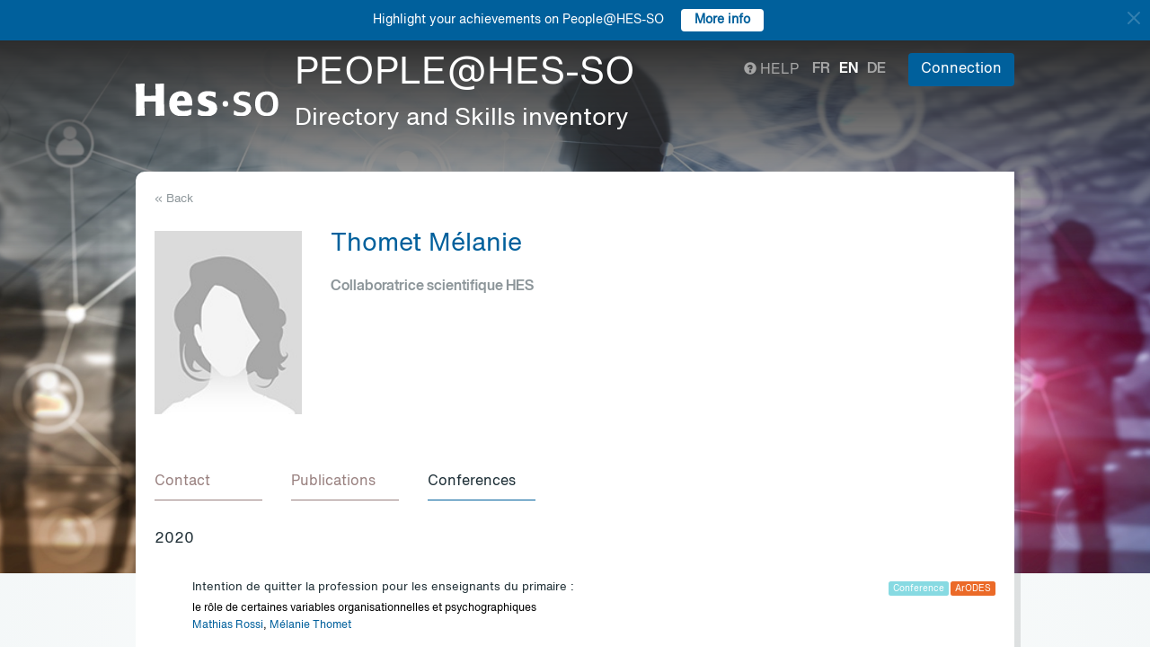

--- FILE ---
content_type: text/html; charset=UTF-8
request_url: https://people.hes-so.ch/en/profile/2490382366-melanie-thomet?view=conferences
body_size: 11784
content:
<!DOCTYPE html>
<html lang="en">
<head>
            <!-- Google tag (gtag.js) -->
        <script async src="https://www.googletagmanager.com/gtag/js?id=G-Y9QRNM2GD2"></script>
        <script>
            window.dataLayer = window.dataLayer || [];
            function gtag(){dataLayer.push(arguments);}
            gtag('js', new Date());
            gtag('config', 'G-Y9QRNM2GD2');
        </script>
    
    <meta charset="utf-8">
    <meta http-equiv="X-UA-Compatible" content="IE=edge">
    <meta name="viewport" content="width=device-width, initial-scale=1">
    <meta name="description" content="    The search engine allows you to find collaborators within HES-SO by Name/First Name or keywords.">
    <meta name="author" content="HES-SO">
    <title>Thomet Mélanie - Collaboratrice scientifique HES - Search for collaborators - HES-SO</title>

                        <link rel="stylesheet" href="/build/372.ad974a23.css"><link rel="stylesheet" href="/build/app.64967ec6.css">
        <link rel="stylesheet" href="/build/stimulus.cba0c82a.css">

        <!-- Renders a link tag (if your module requires any CSS)
             <link rel="stylesheet" href="/build/app.css"> -->
    
    


    <!--[if lt IE 9]>
    <script src="https://oss.maxcdn.com/libs/html5shiv/3.7.0/html5shiv.js"></script>
    <script src="https://oss.maxcdn.com/libs/respond.js/1.4.2/respond.min.js"></script>
    <![endif]-->

                <script src="/build/runtime.ddcb7994.js" defer></script><script src="/build/755.43aadddf.js" defer></script><script src="/build/907.6ae5ec63.js" defer></script><script src="/build/99.c19f3bda.js" defer></script><script src="/build/915.6abc88c5.js" defer></script><script src="/build/386.7169c2af.js" defer></script><script src="/build/app.a6d4568c.js" defer></script>
        <script src="/build/653.02d444ab.js" defer></script><script src="/build/703.49fb23a7.js" defer></script><script src="/build/713.cd46977b.js" defer></script><script src="/build/558.c7e8ef53.js" defer></script><script src="/build/stimulus.dfbf8ffa.js" defer></script>
    
    <script src="/build/Profile/detail.d441a8b8.js" defer></script>

    
    <link rel="apple-touch-icon" sizes="57x57" href="/favicons/apple-icon-57x57.png">
    <link rel="apple-touch-icon" sizes="60x60" href="/favicons/apple-icon-60x60.png">
    <link rel="apple-touch-icon" sizes="72x72" href="/favicons/apple-icon-72x72.png">
    <link rel="apple-touch-icon" sizes="76x76" href="/favicons/apple-icon-76x76.png">
    <link rel="apple-touch-icon" sizes="114x114" href="/favicons/apple-icon-114x114.png">
    <link rel="apple-touch-icon" sizes="120x120" href="/favicons/apple-icon-120x120.png">
    <link rel="apple-touch-icon" sizes="144x144" href="/favicons/apple-icon-144x144.png">
    <link rel="apple-touch-icon" sizes="152x152" href="/favicons/apple-icon-152x152.png">
    <link rel="apple-touch-icon" sizes="180x180" href="/favicons/apple-icon-180x180.png">
    <link rel="icon" type="image/png" sizes="192x192" href="/favicons/android-icon-192x192.png">
    <link rel="icon" type="image/png" sizes="32x32" href="/favicons/favicon-32x32.png">
    <link rel="icon" type="image/png" sizes="96x96" href="/favicons/favicon-96x96.png">
    <link rel="icon" type="image/png" sizes="16x16" href="/favicons/favicon-16x16.png">
</head>
<body data-turbo="false">

                    <div class="blue-bar ">
            <a href="#" class="close notification-close">
                <svg xmlns="http://www.w3.org/2000/svg" width="16" height="16" fill="white" viewBox="0 0 16 16">
                    <path d="M2 2l12 12M14 2L2 14" stroke="white" stroke-width="2" stroke-linecap="round"/>
                </svg>
            </a>
            <span>Highlight your achievements on People@HES-SO</span>
            
                                                    <a target="_blank" href="https://hessoit.sharepoint.com/sites/people/SitePages/en/Questions-fr%C3%A9quentes-(FAQ).aspx#how-can-i-add-highlights-to-my-profile" class="btn btn-default btn-sm"><strong>More info</strong></a>
                    </div>
    

    <div class="main-wrapper">
                <div class="body-image">
            <img src="/build/img/header-2021.jpg" alt="">
        </div>
        <header>
            <div class="header">
                <a href="https://www.hes-so.ch/" class="logo"
                   title="Hes-so - Répertoire de compétences">
                    <img src="/build/img/logo-hes-2022.svg"
                         alt="PEOPLE@HES-SO – Directory and Skills inventory">
                </a>
            </div>
        </header>
        <section class="nav">
            <div class="offset">
                <div class="container-fluid">
                    <div class="main-nav">
                        <div class="logo">
                            <a href="https://www.hes-so.ch/">
                                <img src="/build/img/2021/hes-white-nobaseline-2022.svg"
                                     alt="PEOPLE@HES-SO – Directory and Skills inventory">
                            </a>
                        </div>
                        <div class="left">
                                                            <a class="navbar-brand" href="/en/" title="PEOPLE@HES-SO - Directory and Skills inventory">
                                    <h1 class="entete-title">PEOPLE@HES-SO <br> <small>Directory and Skills inventory</small></h1>
                                </a>
                                                    </div>
                        <div class="right">
                            <div class="right-wrapper">
                                <div class="help"
                                     title="Help">

                                                                                                                                                    
                                    <a href="https://hessoit.sharepoint.com/sites/people/SitePages/en/Questions-fr%C3%A9quentes-(FAQ).aspx" target="_blank"><span
                                                class="glyphicon glyphicon-question-sign"></span> Help
                                    </a>
                                </div>
                                <div class="dropdown dropdown-lang">
                                    <div class="dropmenu dropdown-toggle" type="button" id="dropdownMenuLang"
                                         data-toggle="dropdown"
                                         aria-haspopup="true" aria-expanded="true">
                                        <img src="/build/img/2021/globe.svg" alt="language">
                                    </div>
                                    <div class="dropmenu-element dropdown-menu-right dropdown-menu"
                                         aria-labelledby="dropdownMenuLang">
                                        <ul class="langs-menu">
                                                                                            <li class="lang "
                                                    title="Fr">
                                                    <a href="/fr/profile/2490382366-melanie-thomet?view=conferences">fr</a>
                                                </li>
                                                                                            <li class="lang active"
                                                    title="En">
                                                    <a href="/en/profile/2490382366-melanie-thomet?view=conferences">en</a>
                                                </li>
                                                                                            <li class="lang "
                                                    title="De">
                                                    <a href="/de/profile/2490382366-melanie-thomet?view=conferences">de</a>
                                                </li>
                                                                                    </ul>
                                    </div>
                                </div>
                                <ul class="langs">
                                                                            <li class="lang "
                                            title="Fr">
                                            <a href="/fr/profile/2490382366-melanie-thomet?view=conferences">fr</a>
                                        </li>
                                                                            <li class="lang active"
                                            title="En">
                                            <a href="/en/profile/2490382366-melanie-thomet?view=conferences">en</a>
                                        </li>
                                                                            <li class="lang "
                                            title="De">
                                            <a href="/de/profile/2490382366-melanie-thomet?view=conferences">de</a>
                                        </li>
                                                                    </ul>
                                <span class="dropdown-connect pull-right">
    <div class="dropdown">
            <button class="btn btn-primary dropdown-toggle" type="button" id="dropdownMenu1" data-toggle="dropdown"
                aria-haspopup="true" aria-expanded="true">
            Connection
            <span class="arrow"></span>
        </button>
        <ul class="dropdown-menu dropdown-menu-right" aria-labelledby="dropdownMenu1">
            <li>
                <a href="/Shibboleth.sso/Login?target=http://people.hes-so.ch/en/" title="Connection">
                    <img src="/build/img/2021/login-switch.svg" alt="">
                    SWITCH edu-ID
                </a>
            </li>
            <li>
                <a href="/en/login-admin/">
                    <img src="/build/img/2021/login-user.svg" alt="">
                    Administration
                </a>
            </li>
        </ul>
        </div>
</span>
                            </div>
                        </div>
                    </div>
                </div>
            </div>
        </section>
        <div class="main-content">
            <div class="offset">
                <div class="container-fluid">
                            <ul class="profile-display-nav nav nav-tabs">
                    </ul>
    <div id="box-detail" data-view="conferences" class="box box-first box-first-detail profile-display-box">
        <div class="people-links">
                    </div>
        <div>
            <div class="search-back">
                <a href="/en/"
                   title="Recherche">
                    &laquo; Back
                </a>
            </div>
        </div>
        <div class="people">
            <div class="people-image">
                <div class="image-wrapper">
                    <img src="/profile/2490382366-melanie-thomet/image/?1768749668"
                         alt="Thomet Mélanie" title="Thomet Mélanie">
                </div>
            </div>
            <div class="people-content" style="width: 80%">
                <div class="detail-header-box">
                    <div>
                                                <h1 style="margin-top: 0px">
                            Thomet Mélanie
                        </h1>
                    </div>
                                            <h3 class="function collaborator-detail-functions">Collaboratrice scientifique HES</h3>
                                                                                                    </div>
            </div>
        </div>

                            
        <nav class="detail-subnav">
            <div>
                                                                

                <!-- Nav tabs -->
                <ul class="nav nav-tabs navlist" role="tablist" id="tabs">
                    <li role="presentation" class="active">
                        <a href="#contact" aria-controls="contact" role="tab" data-toggle="tab">
                                                        <h2 class="collaborator-section-title">Contact</h2>
                        </a>
                    </li>
                                            
                                                                                                                            <li role="presentation">
                                <a href="#publications" aria-controls="publications" role="tab" data-toggle="tab">
                                                                        <h2 class="collaborator-section-title">Publications</h2>
                                </a>
                            </li>
                        
                                                    <li role="presentation">
                                <a href="#conferences" aria-controls="publications" role="tab" data-toggle="tab">
                                                                        <h2 class="collaborator-section-title">Conferences</h2>
                                </a>
                            </li>
                        
                                                            </ul>

                <!-- Tab panes -->
                <div class="tab-content">
                    <div role="tabpanel" class="tab-pane active" id="contact">
                        <div>
                        <div class="panel panel-default">
                <div class="panel-body">
                    <div class="contact-row">
                        <div class="contact-informations">
                                                            <span class="contrat">Main contract</span>
                                                        <h3 class="collaborator-detail-functions-on-tab">Collaboratrice scientifique HES</h3>
                                                            <p class="collaborator-contact-email">
                                    <script type="text/javascript">
                                      document.write("<n uers=\"znvygb:zrynavr.gubzrg@urse.pu\" ery=\"absbyybj\">zrynavr.gubzrg@urse.pu</n>".replace(/[a-zA-Z]/g, function(c){return String.fromCharCode((c<="Z"?90:122)>=(c=c.charCodeAt(0)+13)?c:c-26);}));
                                    </script>
                                </p>
                                                                                        <p>Phone: +41 26 429 63 23</p>
                                                                                        <p>Desktop: HEG 107</p>
                            
                                                                                                <div class="row" style="margin-top: 10px;">
                                        <div class="col-xs-24">
                                            Haute école de gestion de Fribourg<br>
                                            Chemin du Musée 4, 1700 Fribourg, CH
                                        </div>
                                    </div>
                                                                                    </div>
                        <div class="contact-image">
                                                                                                <a href="http://www.heg-fr.ch" target="_blank">
                                        <img src="/build/img/logos/logo_heg-fr.png" style="max-height: 180px;max-width: 314px" alt="HEG-FR" title="HEG-FR">
                                    </a>
                                                                                    </div>
                    </div>
                                            <div class="extra-row">
                            <div class="row">
                                                                                                                            </div>
                        </div>
                                    </div>
            </div>
            

    </div>                    </div>
                                            <div role="tabpanel" class="tab-pane" id="enseignements">
                            <div>
            <div class="alert alert-info">No data to display for this section</div>
    </div>                        </div>
                                                    <div role="tabpanel" class="tab-pane" id="projects">
                                <div>
        </div>                            </div>
                                                                                                                                                                <div role="tabpanel" class="tab-pane" id="publications">
                            <div>
    
                                                                                <p class="collaborator-projects-subtitle">2019</p>
                        
                            <div class="n-accordion">
    <div id="accordion-publications-3537" class="n-accordion-title">
        <div class="icon">
                            <a href="#" class="more-link" data-target="more-container-4232">
                    <img src="/build/img/2021/chevron-down-blue.svg" alt="">
                </a>
                    </div>
        <div class="text">
            <div class="has-column">
                <div class="column-content">
                    <div class="title">
                        Ontology driven feedforward risk management
                    </div>
                </div>
                <div class="column-labels">
                    <span class="label small label-info">Book chapter</span>
                                            <span class="label small label-warning">ArODES</span>
                                    </div>
            </div>
                        <p>
    <span class="author"><a target="_blank" href="/en/profile/3575238180-cedric-gaspoz">Cédric Gaspoz</a>,                                                                                                         <a target="_blank" href="/en/profile/3230977856-ulysse-rosselet">Ulysse Rosselet</a>,                                                                                                         <a target="_blank" href="/en/profile/112728308-mathias-rossi">Mathias Rossi</a>,                                                                                                         <a target="_blank" href="/en/profile/2490382366-melanie-thomet">Mélanie Thomet</a></span></p>
            <p><span class="book_authors">
                        Dans Adeli, Hojjat, Costanzo, Sandra, Reis, Luís Paulo, Rocha, Alvaro</span><span class="documenthote">, <i>New knowledge in information systems and technologies : World Conference on Information Systems and Technologies</i></span><span class="nb_page">
                        &nbsp;(Pp. 253-261)</span><span>.</span><span class="date">&nbsp;2019</span><span class="lieu_nom">,
                        &nbsp;Cham, Switzerland : Springer</span></p>                            <p>
                    <a href="https://hesso.tind.io/record/3537?ln=FR" target="_blank">Link to the publication</a>
                </p>
                    </div>
    </div>
            <div id="more-container-4232" class="n-accordion-content">
            <p><strong>Summary:</strong></p>
                        <p class="full-text">Organizations are increasingly relying on projects to support their activities. With this increase, the management of these projects is becoming critical. New methods, tools and frameworks appear in order to improve the success rate of these projects. However, being complex endeavours, projects face numerous challenges that have to be addressed with proper risk management. Various risk management frameworks have been developed in order to support project managers in their task of identifying and controlling risk. Although these frameworks are effective in reducing the impact of risk, they are slow to implement. In order to more productively address these risks, we have developed an ontology to support feedforward risk management. This ontology can be implemented in project management software to provide project managers with a multi-level approach of the risks associated with their projects. The scope and breadth of the risks identified by the software will be closely related to the project data collected in the system, reducing the need for a lengthy setup. Moreover, using data collected by the project management software, the system will be able to proactively raise management awareness towards potential upcoming issues.</p>
        </div>
    </div>                                                                        </div>
                        </div>
                        <div role="tabpanel" class="tab-pane" id="conferences">
                            <div>
    
                                                        <p class="collaborator-projects-subtitle">2020</p>
                                    <div class="n-accordion">
    <div id="accordion-conferences-5700" class="n-accordion-title">
        <div class="icon">
                    </div>
        <div class="text">
            <div class="has-column">
                <div class="column-content">
                    <div class="title">
                        Intention de quitter la profession pour les enseignants du primaire :
                    </div>
                </div>
                <div class="column-labels">
                    <span class="label small label-info">Conference</span>
                                            <span class="label small label-warning">ArODES</span>
                                    </div>
            </div>
            <div>
                                    <div class="subtitle">le rôle de certaines variables organisationnelles et psychographiques</div>
                                <p>
    <span class="author"><a target="_blank" href="/en/profile/112728308-mathias-rossi">Mathias Rossi</a>,                                                                                                         <a target="_blank" href="/en/profile/2490382366-melanie-thomet">Mélanie Thomet</a></span></p>                <p>
                                            <i>Actes de la Journée scientifique à la Haute Ecole pédagogique Fribourg &quot;S&#039;insérer dans la profession enseignante, accompagner l&#039;insertion&quot;</i>
                                    </p>
                                    <p>
                        <a href="https://hesso.tind.io/record/5700?ln=FR" target="_blank">Link to the conference</a>
                    </p>
                            </div>
        </div>
    </div>
    </div>                                                                <p class="collaborator-projects-subtitle">2019</p>
                                    <div class="n-accordion">
    <div id="accordion-conferences-3634" class="n-accordion-title">
        <div class="icon">
                            <a href="#" class="more-link" data-target="more-container-2892">
                    <img src="/build/img/2021/chevron-down-blue.svg" alt="">
                </a>
                    </div>
        <div class="text">
            <div class="has-column">
                <div class="column-content">
                    <div class="title">
                        Personnel infirmier et intention de quitter la profession :
                    </div>
                </div>
                <div class="column-labels">
                    <span class="label small label-info">Conference</span>
                                            <span class="label small label-warning">ArODES</span>
                                    </div>
            </div>
            <div>
                                    <div class="subtitle">impact de différentes variables organisationnelles et psychométriques sur la perception d&#039;un conflit travail-vie personnelle</div>
                                <p>
    <span class="author"><a target="_blank" href="/en/profile/112728308-mathias-rossi">Mathias Rossi</a>,                                                                                                         <a target="_blank" href="/en/profile/2490382366-melanie-thomet">Mélanie Thomet</a></span></p>                <p>
                                            <i>Actes du 8ème colloque AIRMAP « Territoires intelligents et management public durable »</i>
                                    </p>
                                    <p>
                        <a href="https://hesso.tind.io/record/3634?ln=FR" target="_blank">Link to the conference</a>
                    </p>
                            </div>
        </div>
    </div>
            <div id="more-container-2892" class="n-accordion-content">
            <p><strong>Summary:</strong></p>

            <p class="full-text">The objective of this work is to understand the impacts of different organizational variables (perception of autonomy, task requirements, social and organizational support) and psychographic variables (sense of coherence, attitude towards behaviour, subjective norm and perceived behavioural control) on the perception of work-life conflict and intention to leave the profession, on a field of activity where these two spheres are difficult to reconcile: the caregiver. Caregiver needs are calculated by retirements, but also take into account early exits from the profession. The shortage of nursing staff, in connection with the growing demand for care as the population ages, is becoming a major issue in the health sector. Precise figures and serious projections have recently been made public, in particular by researchers from OBSAN (Swiss Health Observatory) who have made it possible to assess the phenomenon. The objective of this communication is to clarify the notion of "leaving the profession" through a literature review, then to propose a methodology and an analytical approach adapted to the specificity of our field. Studies explicitly addressing the intention to leave the profession are rare and do not clearly identify the reasons that lead nurses to leave the profession. We propose to use a mixed methodology: a quantitative study that will explore the data and focus groups to clarify and understand the results obtained by the statistical analyses.</p>

        </div>
    </div>                                                                            <p class="collaborator-projects-subtitle">2018</p>
                                    <div class="n-accordion">
    <div id="accordion-conferences-3408" class="n-accordion-title">
        <div class="icon">
                    </div>
        <div class="text">
            <div class="has-column">
                <div class="column-content">
                    <div class="title">
                        Risques psychosociaux dus à la perception d'un conflit entre travail et vie personnelle :
                    </div>
                </div>
                <div class="column-labels">
                    <span class="label small label-info">Conference</span>
                                            <span class="label small label-warning">ArODES</span>
                                    </div>
            </div>
            <div>
                                    <div class="subtitle">rôle de certaines variables organisationnelles et psychographique</div>
                                <p>
    <span class="author"><a target="_blank" href="/en/profile/2490382366-melanie-thomet">Mélanie Thomet</a>,                                                                                                         <a target="_blank" href="/en/profile/112728308-mathias-rossi">Mathias Rossi</a></span></p>                <p>
                                            <i>Actes du 29ème congrès AGRH</i>
                                    </p>
                                    <p>
                        <a href="https://hesso.tind.io/record/3408?ln=FR" target="_blank">Link to the conference</a>
                    </p>
                            </div>
        </div>
    </div>
    </div>                                                        <div class="n-accordion">
    <div id="accordion-conferences-3296" class="n-accordion-title">
        <div class="icon">
                            <a href="#" class="more-link" data-target="more-container-11473">
                    <img src="/build/img/2021/chevron-down-blue.svg" alt="">
                </a>
                    </div>
        <div class="text">
            <div class="has-column">
                <div class="column-content">
                    <div class="title">
                        Impacts de la formation en entrepreneuriat sur les choix de carrière et déterminants de l'intention entrepreneuriale des étudiantes et étudiants des hautes écoles en Suisse :
                    </div>
                </div>
                <div class="column-labels">
                    <span class="label small label-info">Conference</span>
                                            <span class="label small label-warning">ArODES</span>
                                    </div>
            </div>
            <div>
                                    <div class="subtitle">une analyse des données de l&#039;enquête GUESS Suisse 2016 (Global University Entrepreneurial Spirit Students‘ Survey)</div>
                                <p>
    <span class="author"><a target="_blank" href="/en/profile/112728308-mathias-rossi">Mathias Rossi</a>,                                                                                                         <a target="_blank" href="/en/profile/2490382366-melanie-thomet">Mélanie Thomet</a>,                                                                                 Rico Baldegger                                                        </span></p>                <p>
                                            <i>Actes de la 9èmes rencontres Jeunes &amp; Sociétés en Europe et autour de la Méditerranée: Jeunes, formation professionnelle et insertion sur le marché du travail</i>
                                    </p>
                                    <p>
                        <a href="https://hesso.tind.io/record/3296?ln=FR" target="_blank">Link to the conference</a>
                    </p>
                            </div>
        </div>
    </div>
            <div id="more-container-11473" class="n-accordion-content">
            <p><strong>Summary:</strong></p>

            <p class="full-text">Dans cette contribution, nous nous intéressons aux choix de carrière et à l’impact de la formation en entrepreneuriat sur l’intention d’entreprendre des étudiantes et étudiants des universités et hautes écoles en Suisse. Afin de nuancer nos interprétations, nous allons aussi nous interroger sur un certain nombre de variables comme le domaine d’études, le genre, le contexte familial, l’atmosphère des écoles et universités. Nous analysons les données suisses du projet international GUESSS 2016 (Global University Entrepreneurial Spirit Students ́ Survey). 
Nos résultats devraient permettre de mieux comprendre les déterminants de l’intention entrepreneuriale de nos étudiant-e-s, et ainsi permettre aux hautes écoles de mieux cerner les impacts des formations à l’entrepreneuriat et peut-être de mettre en place des formations différenciées afin de développer l’intention entrepreneuriale des étudiant-e-s.</p>

        </div>
    </div>                                                        <div class="n-accordion">
    <div id="accordion-conferences-2506" class="n-accordion-title">
        <div class="icon">
                            <a href="#" class="more-link" data-target="more-container-1391">
                    <img src="/build/img/2021/chevron-down-blue.svg" alt="">
                </a>
                    </div>
        <div class="text">
            <div class="has-column">
                <div class="column-content">
                    <div class="title">
                        Réduire la perception du conflit travail-vie personnelle  :
                    </div>
                </div>
                <div class="column-labels">
                    <span class="label small label-info">Conference</span>
                                            <span class="label small label-warning">ArODES</span>
                                    </div>
            </div>
            <div>
                                    <div class="subtitle">quelques recommandations pour les directions des ressources humaines</div>
                                <p>
    <span class="author"><a target="_blank" href="/en/profile/2490382366-melanie-thomet">Mélanie Thomet</a>,                                                                                                         <a target="_blank" href="/en/profile/112728308-mathias-rossi">Mathias Rossi</a></span></p>                <p>
                                            <i>Actes du 7ème Colloque AIRMAP</i>
                                    </p>
                                    <p>
                        <a href="https://hesso.tind.io/record/2506?ln=FR" target="_blank">Link to the conference</a>
                    </p>
                            </div>
        </div>
    </div>
            <div id="more-container-1391" class="n-accordion-content">
            <p><strong>Summary:</strong></p>

            <p class="full-text">Au sein de cette étude, nous cherchons à identifier les moyens à disposition d’une organisation publique pour prévenir un conflit entre le travail et la vie personnelle dans un milieu peu enclin à concilier ces deux sphères: le métier de policier. Pour ce faire, nous allons chercher à comprendre quels sont les impacts de certaines variables organisationnelles (la perception de l’autonomie, des exigences de la tâche, du soutien social et organisationnel) et d’une variable psychographique (le sentiment de cohérence) sur la perception de ce conflit. Notre méthodologie mixte mobilise différentes approches : une étude quantitative qui permet d’explorer les données et des entretiens individuels. L’étude quantitative porte sur un échantillon représentatif de 44 individus. L’analyse des données débute avec des statistiques descriptives (comprenant une analyse univariée de la variance, un test de rang signé de Wilcoxon et des tests exacts de Fisher), puis plusieurs modèles vont être utilisés : des analyses de corrélations, de régressions linéaires simples et multiples. Nous pouvons ainsi vérifier cinq hypothèses spécifiques. Des entretiens individuels ont appuyé les résultats de l’étude quantitative et ont permis de comprendre de manière plus précise l’impact des variables organisationnelles et psychographique sur la perception d’un conflit travail-vie personnelle. Un guide d’entretien a été établi en s’appuyant sur les résultats de l’étude quantitative, plus particulièrement sur les items de chaque échelle utilisée. Cinq entretiens semi-directifs avec des agents ont été menés et différentes recommandations ont pu être élaborées. Nos résultats nous permettent de proposer à l’organisation des mesures concrètes afin de diminuer la perception d’un conflit travail-vie personnelle. Par exemple nous pourrions préconiser, afin de diminuer la fréquence d’ordres contradictoires (éléments de la demande psychologique), que les supérieurs hiérarchiques indirects suivent des agents sur le terrain pendant au moins deux tournus ou que ces derniers assistent à certaines séances entre cadres.</p>

        </div>
    </div>                                                                <p class="collaborator-projects-subtitle">2017</p>
                                    <div class="n-accordion">
    <div id="accordion-conferences-2309" class="n-accordion-title">
        <div class="icon">
                    </div>
        <div class="text">
            <div class="has-column">
                <div class="column-content">
                    <div class="title">
                        Impact de certaines variables organisationnelles et psychographiques sur la perception d'un conflit entre travail et vie personnelle
                    </div>
                </div>
                <div class="column-labels">
                    <span class="label small label-info">Conference</span>
                                            <span class="label small label-warning">ArODES</span>
                                    </div>
            </div>
            <div>
                                <p>
    <span class="author"><a target="_blank" href="/en/profile/2490382366-melanie-thomet">Mélanie Thomet</a>,                                                                                                         <a target="_blank" href="/en/profile/112728308-mathias-rossi">Mathias Rossi</a></span></p>                <p>
                                            <i>Actes des journées suisses de la statistique publique 2017</i>
                                    </p>
                                    <p>
                        <a href="https://hesso.tind.io/record/2309?ln=FR" target="_blank">Link to the conference</a>
                    </p>
                            </div>
        </div>
    </div>
    </div>            </div>
                        </div>
                                                                                                                        <div role="tabpanel" class="tab-pane" id="valorisations">
                            <div class="box box-content">
    <p class="collaborator-projects-subtitle">Achievements</p>


    
        </div>
                        </div>
                                    </div>
            </div>
        </nav>
    </div>
                </div>
            </div>
        </div>
        <footer>
            <div class="footer-top">
                <div class="offset">
                    <div class="container-fluid">
                        <div class="row">
                            <div class="col-xs-24 col-sm-12 col-lg-6 column-1">
                                <div class="short-items">
                                    <a href="https://www.hes-so.ch/medias-et-communication" target="_blank" class="short-item">
                                        <div class="item-round">
                                            <img src="/build/img/2021/acces.svg" alt="">
                                        </div>
                                        Media and communication
                                    </a>
                                    <a href="mailto:people.support@hes-so.ch" class="short-item">
                                        <div class="item-round">
                                            <img src="/build/img/2021/mail.svg" alt="">
                                        </div>
                                        Contact us
                                    </a>
                                </div>
                            </div>

                            <div class="col-xs-24 col-sm-12 col-lg-18 column-2">
                                <div class="title">
                                    Follow the HES-SO
                                </div>
                                <div class="social-list">
                                    <a href="https://www.linkedin.com/groups/?gid=2739184&trk=hb_side_g" target="_blank"
                                       class="social-item social-item-linkedin item-round">
                                        <img class="first" src="/build/img/2021/linkedin.png"
                                             alt="linkedin">
                                    </a>
                                    <a href="https://www.instagram.com/hessoeducation/" target="_blank"
                                       class="social-item social-item-instagram item-round">
                                        <img class="first" src="/build/img/2021/instagram.png"
                                             alt="instagram">
                                    </a>
                                    <a href="https://www.facebook.com/hesso" target="_blank"
                                       class="social-item social-item-facebook item-round">
                                        <img class="first" src="/build/img/2021/facebook.png"
                                             alt="facebook">
                                    </a>
                                    <a href="https://twitter.com/hes_so" target="_blank"
                                       class="social-item social-item-twitter item-round">
                                        <img class="first" src="/build/img/2021/twitter.png"
                                             alt="twitter">
                                    </a>
                                    <a href="https://www.youtube.com/hessofilms" target="_blank"
                                       class="social-item social-item-youtube item-round">
                                        <img class="first" src="/build/img/2021/youtube.png"
                                             alt="youtube">
                                    </a>
                                    <a href="https://www.hes-so.ch/actualites/flux-rss" target="_blank"
                                       class="social-item social-item-rss item-round">
                                        <img class="first" src="/build/img/2021/rss.png" alt="rss">
                                    </a>
                                </div>
                            </div>
                        </div>
                        <div class="row" style="margin-top: 40px">
                            <div class="col-xs-24 col-sm-12 col-lg-6 column-1">
                            </div>
                            <div class="col-xs-24 col-sm-12 col-lg-18 column-2">
                                <div class="footer-logo-partners-wrap" style="justify-content: normal">
                                    <a class="footer-logo-partners footer-logo-partners-eua"
                                       href="https://univ-unita.eu"
                                       title="univ-unita.eu" target="_blank">
                                        <img src="/build/img/2021/logo-unita.svg" style="height: 72px;width: 90px" alt="univ-unita.eu">
                                    </a>
                                    <a class="footer-logo-partners footer-logo-partners-eua"
                                       href="https://eua.eu/"
                                       title="www.eua.be" target="_blank">
                                        <img src="/build/img/2021/eua.png" alt="www.eua.be">
                                    </a>
                                    <a class="footer-logo-partners footer-logo-partners-swiss"
                                       href="http://www.swissuniversities.ch/fr/"
                                       title="www.swissuniversities.ch" target="_blank">
                                        <img src="/build/img/2021/swissuniversities.png"
                                             alt="swissuniversities.ch">
                                    </a>
                                </div>
                            </div>
                        </div>
                    </div>
                </div>
            </div>
            <div class="footer-bottom">
                <div class="offset">
                    <div class="container-fluid">
                        <div class="footer-bottom-wrap">
                            <div class="left">
                                <a href="https://www.hes-so.ch/mentions-legales">Legal Notice</a>
                            </div>
                            <div class="right">
                                © 2021 - HES-SO.
                            </div>
                        </div>
                    </div>
                </div>
            </div>
        </footer>

        <div id="mapModal" class="modal fade" tabindex="-1" role="dialog">
            <div class="modal-dialog modal-lg" role="document" style="width: 90%;height: 90%">
                <div class="modal-content" style="height: 100%">
                    <div class="modal-header">
                        <button type="button" class="close" data-dismiss="modal" aria-label="Close"><span
                                    aria-hidden="true">&times;</span></button>
                        <h4 class="modal-title">HES-SO Rectorat</h4>
                    </div>
                    <div class="modal-body" style="height: 100%">
                        <iframe style="width: 100%;height: 100%" name="fancybox-frame1581948341469" frameborder="0"
                                hspace="0" scrolling="auto"
                                src="https://www.google.com/maps/embed?pb=!1m18!1m12!1m3!1d2702.5251991924556!2d7.349083015622055!3d47.36266707916926!2m3!1f0!2f0!3f0!3m2!1i1024!2i768!4f13.1!3m3!1m2!1s0x4791e7da8d4ef73d%3A0xa6fb74b28a29bc75!2sRoute+de+Moutier+14%2C+2800+Del%C3%A9mont!5e0!3m2!1sfr!2sch!4v1467894477377&amp;output=embed"></iframe>
                    </div>
                </div><!-- /.modal-content -->
            </div><!-- /.modal-dialog -->
        </div><!-- /.modal -->
    </div>
</body>
</html>

--- FILE ---
content_type: text/css
request_url: https://people.hes-so.ch/build/app.64967ec6.css
body_size: 45693
content:
.xdsoft_datetimepicker{background:#fff;border:1px solid;border-color:#ccc #ccc #bbb;box-shadow:0 5px 15px -5px rgba(0,0,0,.506);-moz-box-sizing:border-box;box-sizing:border-box;color:#333;display:none;font-family:Helvetica Neue,Helvetica,Arial,sans-serif;padding:2px 8px 8px 0;position:absolute;z-index:9999}.xdsoft_datetimepicker.xdsoft_rtl{padding:8px 0 8px 8px}.xdsoft_datetimepicker iframe{background:transparent;border:none;height:210px;left:0;position:absolute;top:0;width:75px}.xdsoft_datetimepicker button{border:none!important}.xdsoft_noselect{-webkit-touch-callout:none;-webkit-user-select:none;-khtml-user-select:none;-moz-user-select:none;-ms-user-select:none;-o-user-select:none;user-select:none}.xdsoft_noselect::selection{background:transparent}.xdsoft_noselect::-moz-selection{background:transparent}.xdsoft_datetimepicker.xdsoft_inline{box-shadow:none;display:inline-block;position:static}.xdsoft_datetimepicker *{-moz-box-sizing:border-box;box-sizing:border-box;margin:0;padding:0}.xdsoft_datetimepicker .xdsoft_datepicker,.xdsoft_datetimepicker .xdsoft_timepicker{display:none}.xdsoft_datetimepicker .xdsoft_datepicker.active,.xdsoft_datetimepicker .xdsoft_timepicker.active{display:block}.xdsoft_datetimepicker .xdsoft_datepicker{float:left;margin-left:8px;width:224px}.xdsoft_datetimepicker.xdsoft_rtl .xdsoft_datepicker{float:right;margin-left:0;margin-right:8px}.xdsoft_datetimepicker.xdsoft_showweeks .xdsoft_datepicker{width:256px}.xdsoft_datetimepicker .xdsoft_timepicker{float:left;margin-left:8px;margin-top:0;text-align:center;width:58px}.xdsoft_datetimepicker.xdsoft_rtl .xdsoft_timepicker{float:right;margin-left:0;margin-right:8px}.xdsoft_datetimepicker .xdsoft_datepicker.active+.xdsoft_timepicker{margin-bottom:3px;margin-top:8px}.xdsoft_datetimepicker .xdsoft_monthpicker{position:relative;text-align:center}.xdsoft_datetimepicker .xdsoft_label i,.xdsoft_datetimepicker .xdsoft_next,.xdsoft_datetimepicker .xdsoft_prev,.xdsoft_datetimepicker .xdsoft_today_button{background-image:url([data-uri])}.xdsoft_datetimepicker .xdsoft_label i{background-position:-92px -19px;display:inline-block;height:20px;opacity:.5;vertical-align:middle;width:9px}.xdsoft_datetimepicker .xdsoft_prev{background-position:-20px 0;float:left}.xdsoft_datetimepicker .xdsoft_today_button{background-position:-70px 0;float:left;margin-left:5px}.xdsoft_datetimepicker .xdsoft_next{background-position:0 0;float:right}.xdsoft_datetimepicker .xdsoft_next,.xdsoft_datetimepicker .xdsoft_prev,.xdsoft_datetimepicker .xdsoft_today_button{background-color:transparent;background-repeat:no-repeat;border:0;cursor:pointer;display:block;-ms-filter:"progid:DXImageTransform.Microsoft.Alpha(Opacity=50)";height:30px;min-width:0;opacity:.5;outline:medium none;overflow:hidden;padding:0;position:relative;text-indent:100%;white-space:nowrap;width:20px}.xdsoft_datetimepicker .xdsoft_timepicker .xdsoft_next,.xdsoft_datetimepicker .xdsoft_timepicker .xdsoft_prev{background-position:-40px -15px;display:block;float:none;height:15px;margin-left:14px;margin-top:7px;width:30px}.xdsoft_datetimepicker.xdsoft_rtl .xdsoft_timepicker .xdsoft_next,.xdsoft_datetimepicker.xdsoft_rtl .xdsoft_timepicker .xdsoft_prev{float:none;margin-left:0;margin-right:14px}.xdsoft_datetimepicker .xdsoft_timepicker .xdsoft_prev{background-position:-40px 0;margin-bottom:7px;margin-top:0}.xdsoft_datetimepicker .xdsoft_timepicker .xdsoft_time_box{border-bottom:1px solid #ddd;height:151px;overflow:hidden}.xdsoft_datetimepicker .xdsoft_timepicker .xdsoft_time_box>div>div{background:#f5f5f5;border-bottom-width:0;border-collapse:collapse;border-top:1px solid #ddd;color:#666;cursor:pointer;font-size:12px;height:25px;line-height:25px;text-align:center}.xdsoft_datetimepicker .xdsoft_timepicker .xdsoft_time_box>div>div:first-child{border-top-width:0}.xdsoft_datetimepicker .xdsoft_next:hover,.xdsoft_datetimepicker .xdsoft_prev:hover,.xdsoft_datetimepicker .xdsoft_today_button:hover{-ms-filter:"progid:DXImageTransform.Microsoft.Alpha(Opacity=100)";opacity:1}.xdsoft_datetimepicker .xdsoft_label{background-color:#fff;cursor:pointer;display:inline;float:left;font-size:14px;font-weight:700;line-height:20px;margin:0;padding:5px 3px;position:relative;text-align:center;width:182px;z-index:9999}.xdsoft_datetimepicker .xdsoft_label:hover>span{text-decoration:underline}.xdsoft_datetimepicker .xdsoft_label:hover i{opacity:1}.xdsoft_datetimepicker .xdsoft_label>.xdsoft_select{background:#fff;border:1px solid #ccc;display:none;max-height:160px;overflow-y:hidden;position:absolute;right:0;top:30px;z-index:101}.xdsoft_datetimepicker .xdsoft_label>.xdsoft_select.xdsoft_monthselect{right:-7px}.xdsoft_datetimepicker .xdsoft_label>.xdsoft_select.xdsoft_yearselect{right:2px}.xdsoft_datetimepicker .xdsoft_label>.xdsoft_select>div>.xdsoft_option:hover{background:#ff8000;color:#fff}.xdsoft_datetimepicker .xdsoft_label>.xdsoft_select>div>.xdsoft_option{padding:2px 10px 2px 5px;text-decoration:none!important}.xdsoft_datetimepicker .xdsoft_label>.xdsoft_select>div>.xdsoft_option.xdsoft_current{background:#3af;box-shadow:inset 0 1px 3px 0 #178fe5;color:#fff;font-weight:700}.xdsoft_datetimepicker .xdsoft_month{text-align:right;width:100px}.xdsoft_datetimepicker .xdsoft_calendar{clear:both}.xdsoft_datetimepicker .xdsoft_year{margin-left:5px;width:48px}.xdsoft_datetimepicker .xdsoft_calendar table{border-collapse:collapse;width:100%}.xdsoft_datetimepicker .xdsoft_calendar td>div{padding-right:5px}.xdsoft_datetimepicker .xdsoft_calendar th{height:25px}.xdsoft_datetimepicker .xdsoft_calendar td,.xdsoft_datetimepicker .xdsoft_calendar th{background:#f5f5f5;border:1px solid #ddd;border-collapse:collapse;color:#666;cursor:pointer;font-size:12px;height:25px;padding:0;text-align:right;vertical-align:middle;width:14.2857142%}.xdsoft_datetimepicker.xdsoft_showweeks .xdsoft_calendar td,.xdsoft_datetimepicker.xdsoft_showweeks .xdsoft_calendar th{width:12.5%}.xdsoft_datetimepicker .xdsoft_calendar th{background:#f1f1f1}.xdsoft_datetimepicker .xdsoft_calendar td.xdsoft_today{color:#3af}.xdsoft_datetimepicker .xdsoft_calendar td.xdsoft_highlighted_default{background:#ffe9d2;box-shadow:inset 0 1px 4px 0 #ffb871;color:#000}.xdsoft_datetimepicker .xdsoft_calendar td.xdsoft_highlighted_mint{background:#c1ffc9;box-shadow:inset 0 1px 4px 0 #00dd1c;color:#000}.xdsoft_datetimepicker .xdsoft_calendar td.xdsoft_current,.xdsoft_datetimepicker .xdsoft_calendar td.xdsoft_default,.xdsoft_datetimepicker .xdsoft_timepicker .xdsoft_time_box>div>div.xdsoft_current{background:#3af;box-shadow:inset 0 1px 3px 0 #178fe5;color:#fff;font-weight:700}.xdsoft_datetimepicker .xdsoft_calendar td.xdsoft_disabled,.xdsoft_datetimepicker .xdsoft_calendar td.xdsoft_other_month,.xdsoft_datetimepicker .xdsoft_time_box>div>div.xdsoft_disabled{cursor:default;-ms-filter:"progid:DXImageTransform.Microsoft.Alpha(Opacity=50)";opacity:.5}.xdsoft_datetimepicker .xdsoft_calendar td.xdsoft_other_month.xdsoft_disabled{-ms-filter:"progid:DXImageTransform.Microsoft.Alpha(Opacity=20)";opacity:.2}.xdsoft_datetimepicker .xdsoft_calendar td:hover,.xdsoft_datetimepicker .xdsoft_timepicker .xdsoft_time_box>div>div:hover{background:#ff8000!important;box-shadow:none!important;color:#fff!important}.xdsoft_datetimepicker .xdsoft_calendar td.xdsoft_current.xdsoft_disabled:hover,.xdsoft_datetimepicker .xdsoft_timepicker .xdsoft_time_box>div>div.xdsoft_current.xdsoft_disabled:hover{background:#3af!important;box-shadow:inset 0 1px 3px 0 #178fe5!important;color:#fff!important}.xdsoft_datetimepicker .xdsoft_calendar td.xdsoft_disabled:hover,.xdsoft_datetimepicker .xdsoft_timepicker .xdsoft_time_box>div>div.xdsoft_disabled:hover{background:inherit!important;box-shadow:inherit!important;color:inherit!important}.xdsoft_datetimepicker .xdsoft_calendar th{color:#999;cursor:default;font-weight:700;text-align:center}.xdsoft_datetimepicker .xdsoft_copyright{clear:both;color:#ccc!important;float:none;font-size:10px;margin-left:8px}.xdsoft_datetimepicker .xdsoft_copyright a{color:#eee!important}.xdsoft_datetimepicker .xdsoft_copyright a:hover{color:#aaa!important}.xdsoft_time_box{border:1px solid #ccc;position:relative}.xdsoft_scrollbar>.xdsoft_scroller{background:#ccc!important;border-radius:3px;height:20px}.xdsoft_scrollbar{bottom:0;cursor:pointer;position:absolute;right:0;top:0;width:7px}.xdsoft_datetimepicker.xdsoft_rtl .xdsoft_scrollbar{left:0;right:auto}.xdsoft_scroller_box{position:relative}.xdsoft_datetimepicker.xdsoft_dark{background:#000;border:1px solid;border-color:#333 #333 #444;box-shadow:0 5px 15px -5px hsla(0,0%,100%,.506);color:#ccc}.xdsoft_datetimepicker.xdsoft_dark .xdsoft_timepicker .xdsoft_time_box{border-bottom:1px solid #222}.xdsoft_datetimepicker.xdsoft_dark .xdsoft_timepicker .xdsoft_time_box>div>div{background:#0a0a0a;border-top:1px solid #222;color:#999}.xdsoft_datetimepicker.xdsoft_dark .xdsoft_label{background-color:#000}.xdsoft_datetimepicker.xdsoft_dark .xdsoft_label>.xdsoft_select{background:#000;border:1px solid #333}.xdsoft_datetimepicker.xdsoft_dark .xdsoft_label>.xdsoft_select>div>.xdsoft_option:hover{background:#007fff;color:#000}.xdsoft_datetimepicker.xdsoft_dark .xdsoft_label>.xdsoft_select>div>.xdsoft_option.xdsoft_current{background:#c50;box-shadow:inset 0 1px 3px 0 #b03e00;color:#000}.xdsoft_datetimepicker.xdsoft_dark .xdsoft_label i,.xdsoft_datetimepicker.xdsoft_dark .xdsoft_next,.xdsoft_datetimepicker.xdsoft_dark .xdsoft_prev,.xdsoft_datetimepicker.xdsoft_dark .xdsoft_today_button{background-image:url([data-uri])}.xdsoft_datetimepicker.xdsoft_dark .xdsoft_calendar td,.xdsoft_datetimepicker.xdsoft_dark .xdsoft_calendar th{background:#0a0a0a;border:1px solid #222;color:#999}.xdsoft_datetimepicker.xdsoft_dark .xdsoft_calendar th{background:#0e0e0e}.xdsoft_datetimepicker.xdsoft_dark .xdsoft_calendar td.xdsoft_today{color:#c50}.xdsoft_datetimepicker.xdsoft_dark .xdsoft_calendar td.xdsoft_highlighted_default{background:#ffe9d2;box-shadow:inset 0 1px 4px 0 #ffb871;color:#000}.xdsoft_datetimepicker.xdsoft_dark .xdsoft_calendar td.xdsoft_highlighted_mint{background:#c1ffc9;box-shadow:inset 0 1px 4px 0 #00dd1c;color:#000}.xdsoft_datetimepicker.xdsoft_dark .xdsoft_calendar td.xdsoft_current,.xdsoft_datetimepicker.xdsoft_dark .xdsoft_calendar td.xdsoft_default,.xdsoft_datetimepicker.xdsoft_dark .xdsoft_timepicker .xdsoft_time_box>div>div.xdsoft_current{background:#c50;box-shadow:inset 0 1px 3px 0 #b03e00;color:#000}.xdsoft_datetimepicker.xdsoft_dark .xdsoft_calendar td:hover,.xdsoft_datetimepicker.xdsoft_dark .xdsoft_timepicker .xdsoft_time_box>div>div:hover{background:#007fff!important;color:#000!important}.xdsoft_datetimepicker.xdsoft_dark .xdsoft_calendar th{color:#666}.xdsoft_datetimepicker.xdsoft_dark .xdsoft_copyright{color:#333!important}.xdsoft_datetimepicker.xdsoft_dark .xdsoft_copyright a{color:#111!important}.xdsoft_datetimepicker.xdsoft_dark .xdsoft_copyright a:hover{color:#555!important}.xdsoft_dark .xdsoft_time_box{border:1px solid #333}.xdsoft_dark .xdsoft_scrollbar>.xdsoft_scroller{background:#333!important}.xdsoft_datetimepicker .xdsoft_save_selected{border:1px solid #ddd!important;color:#454551;display:block;font-size:13px;margin-top:5px;width:100%}.xdsoft_datetimepicker .blue-gradient-button{background:-moz-linear-gradient(top,#fff 0,#f4f8fa 73%);background:-webkit-gradient(linear,left top,left bottom,color-stop(0,#fff),color-stop(73%,#f4f8fa));background:-webkit-linear-gradient(top,#fff,#f4f8fa 73%);background:-o-linear-gradient(top,#fff 0,#f4f8fa 73%);background:-ms-linear-gradient(top,#fff 0,#f4f8fa 73%);background:linear-gradient(180deg,#fff 0,#f4f8fa 73%);border:1px solid #d7d8da;color:#82878c;filter:progid:DXImageTransform.Microsoft.gradient(startColorstr="#fff",endColorstr="#f4f8fa",GradientType=0);font-family:museo-sans,Book Antiqua,sans-serif;font-size:12px;font-weight:300;height:28px;padding:4px 17px 4px 33px;position:relative}.xdsoft_datetimepicker .blue-gradient-button:focus,.xdsoft_datetimepicker .blue-gradient-button:focus span,.xdsoft_datetimepicker .blue-gradient-button:hover,.xdsoft_datetimepicker .blue-gradient-button:hover span{background:-moz-linear-gradient(top,#f4f8fa 0,#fff 73%);background:-webkit-gradient(linear,left top,left bottom,color-stop(0,#f4f8fa),color-stop(73%,#fff));background:-webkit-linear-gradient(top,#f4f8fa,#fff 73%);background:-o-linear-gradient(top,#f4f8fa 0,#fff 73%);background:-ms-linear-gradient(top,#f4f8fa 0,#fff 73%);background:linear-gradient(180deg,#f4f8fa 0,#fff 73%);color:#454551;filter:progid:DXImageTransform.Microsoft.gradient(startColorstr="#f4f8fa",endColorstr="#FFF",GradientType=0)}

/*!
 * Bootstrap v3.4.1 (https://getbootstrap.com/)
 * Copyright 2011-2019 Twitter, Inc.
 * Licensed under MIT (https://github.com/twbs/bootstrap/blob/master/LICENSE)
 */
/*! normalize.css v3.0.3 | MIT License | github.com/necolas/normalize.css */html{-ms-text-size-adjust:100%;-webkit-text-size-adjust:100%;font-family:sans-serif}body{margin:0}article,aside,details,figcaption,figure,footer,header,hgroup,main,menu,nav,section,summary{display:block}audio,canvas,progress,video{display:inline-block;vertical-align:baseline}audio:not([controls]){display:none;height:0}[hidden],template{display:none}a{background-color:transparent}a:active,a:hover{outline:0}abbr[title]{border-bottom:none;text-decoration:underline;text-decoration:underline dotted}b,strong{font-weight:700}dfn{font-style:italic}h1{font-size:2em;margin:.67em 0}mark{background:#ff0;color:#000}small{font-size:80%}sub,sup{font-size:75%;line-height:0;position:relative;vertical-align:baseline}sup{top:-.5em}sub{bottom:-.25em}img{border:0}svg:not(:root){overflow:hidden}figure{margin:1em 40px}hr{box-sizing:content-box;height:0}pre{overflow:auto}code,kbd,pre,samp{font-family:monospace,monospace;font-size:1em}button,input,optgroup,select,textarea{color:inherit;font:inherit;margin:0}button{overflow:visible}button,select{text-transform:none}button,html input[type=button],input[type=reset],input[type=submit]{-webkit-appearance:button;cursor:pointer}button[disabled],html input[disabled]{cursor:default}button::-moz-focus-inner,input::-moz-focus-inner{border:0;padding:0}input{line-height:normal}input[type=checkbox],input[type=radio]{box-sizing:border-box;padding:0}input[type=number]::-webkit-inner-spin-button,input[type=number]::-webkit-outer-spin-button{height:auto}input[type=search]{-webkit-appearance:textfield;box-sizing:content-box}input[type=search]::-webkit-search-cancel-button,input[type=search]::-webkit-search-decoration{-webkit-appearance:none}fieldset{border:1px solid silver;margin:0 2px;padding:.35em .625em .75em}textarea{overflow:auto}optgroup{font-weight:700}table{border-collapse:collapse;border-spacing:0}td,th{padding:0}
/*! Source: https://github.com/h5bp/html5-boilerplate/blob/master/src/css/main.css */@media print{*,:after,:before{background:transparent!important;box-shadow:none!important;color:#000!important;text-shadow:none!important}a,a:visited{text-decoration:underline}a[href]:after{content:" (" attr(href) ")"}abbr[title]:after{content:" (" attr(title) ")"}a[href^="#"]:after,a[href^="javascript:"]:after{content:""}blockquote,pre{border:1px solid #999;page-break-inside:avoid}thead{display:table-header-group}img,tr{page-break-inside:avoid}img{max-width:100%!important}h2,h3,p{orphans:3;widows:3}h2,h3{page-break-after:avoid}.navbar{display:none}.btn>.caret,.dropup>.btn>.caret{border-top-color:#000!important}.label{border:1px solid #000}.table{border-collapse:collapse!important}.table td,.table th{background-color:#fff!important}.table-bordered td,.table-bordered th{border:1px solid #ddd!important}}@font-face{font-family:Glyphicons Halflings;src:url(/build/fonts/glyphicons-halflings-regular.5be1347c.eot);src:url(/build/fonts/glyphicons-halflings-regular.5be1347c.eot?#iefix) format("embedded-opentype"),url(/build/fonts/glyphicons-halflings-regular.be810be3.woff2) format("woff2"),url(/build/fonts/glyphicons-halflings-regular.82b1212e.woff) format("woff"),url(/build/fonts/glyphicons-halflings-regular.4692b9ec.ttf) format("truetype"),url(/build/images/glyphicons-halflings-regular.060b2710.svg#glyphicons_halflingsregular) format("svg")}.glyphicon{-webkit-font-smoothing:antialiased;-moz-osx-font-smoothing:grayscale;display:inline-block;font-family:Glyphicons Halflings;font-style:normal;font-weight:400;line-height:1;position:relative;top:1px}.glyphicon-asterisk:before{content:"\002a"}.glyphicon-plus:before{content:"\002b"}.glyphicon-eur:before,.glyphicon-euro:before{content:"\20ac"}.glyphicon-minus:before{content:"\2212"}.glyphicon-cloud:before{content:"\2601"}.glyphicon-envelope:before{content:"\2709"}.glyphicon-pencil:before{content:"\270f"}.glyphicon-glass:before{content:"\e001"}.glyphicon-music:before{content:"\e002"}.glyphicon-search:before{content:"\e003"}.glyphicon-heart:before{content:"\e005"}.glyphicon-star:before{content:"\e006"}.glyphicon-star-empty:before{content:"\e007"}.glyphicon-user:before{content:"\e008"}.glyphicon-film:before{content:"\e009"}.glyphicon-th-large:before{content:"\e010"}.glyphicon-th:before{content:"\e011"}.glyphicon-th-list:before{content:"\e012"}.glyphicon-ok:before{content:"\e013"}.glyphicon-remove:before{content:"\e014"}.glyphicon-zoom-in:before{content:"\e015"}.glyphicon-zoom-out:before{content:"\e016"}.glyphicon-off:before{content:"\e017"}.glyphicon-signal:before{content:"\e018"}.glyphicon-cog:before{content:"\e019"}.glyphicon-trash:before{content:"\e020"}.glyphicon-home:before{content:"\e021"}.glyphicon-file:before{content:"\e022"}.glyphicon-time:before{content:"\e023"}.glyphicon-road:before{content:"\e024"}.glyphicon-download-alt:before{content:"\e025"}.glyphicon-download:before{content:"\e026"}.glyphicon-upload:before{content:"\e027"}.glyphicon-inbox:before{content:"\e028"}.glyphicon-play-circle:before{content:"\e029"}.glyphicon-repeat:before{content:"\e030"}.glyphicon-refresh:before{content:"\e031"}.glyphicon-list-alt:before{content:"\e032"}.glyphicon-lock:before{content:"\e033"}.glyphicon-flag:before{content:"\e034"}.glyphicon-headphones:before{content:"\e035"}.glyphicon-volume-off:before{content:"\e036"}.glyphicon-volume-down:before{content:"\e037"}.glyphicon-volume-up:before{content:"\e038"}.glyphicon-qrcode:before{content:"\e039"}.glyphicon-barcode:before{content:"\e040"}.glyphicon-tag:before{content:"\e041"}.glyphicon-tags:before{content:"\e042"}.glyphicon-book:before{content:"\e043"}.glyphicon-bookmark:before{content:"\e044"}.glyphicon-print:before{content:"\e045"}.glyphicon-camera:before{content:"\e046"}.glyphicon-font:before{content:"\e047"}.glyphicon-bold:before{content:"\e048"}.glyphicon-italic:before{content:"\e049"}.glyphicon-text-height:before{content:"\e050"}.glyphicon-text-width:before{content:"\e051"}.glyphicon-align-left:before{content:"\e052"}.glyphicon-align-center:before{content:"\e053"}.glyphicon-align-right:before{content:"\e054"}.glyphicon-align-justify:before{content:"\e055"}.glyphicon-list:before{content:"\e056"}.glyphicon-indent-left:before{content:"\e057"}.glyphicon-indent-right:before{content:"\e058"}.glyphicon-facetime-video:before{content:"\e059"}.glyphicon-picture:before{content:"\e060"}.glyphicon-map-marker:before{content:"\e062"}.glyphicon-adjust:before{content:"\e063"}.glyphicon-tint:before{content:"\e064"}.glyphicon-edit:before{content:"\e065"}.glyphicon-share:before{content:"\e066"}.glyphicon-check:before{content:"\e067"}.glyphicon-move:before{content:"\e068"}.glyphicon-step-backward:before{content:"\e069"}.glyphicon-fast-backward:before{content:"\e070"}.glyphicon-backward:before{content:"\e071"}.glyphicon-play:before{content:"\e072"}.glyphicon-pause:before{content:"\e073"}.glyphicon-stop:before{content:"\e074"}.glyphicon-forward:before{content:"\e075"}.glyphicon-fast-forward:before{content:"\e076"}.glyphicon-step-forward:before{content:"\e077"}.glyphicon-eject:before{content:"\e078"}.glyphicon-chevron-left:before{content:"\e079"}.glyphicon-chevron-right:before{content:"\e080"}.glyphicon-plus-sign:before{content:"\e081"}.glyphicon-minus-sign:before{content:"\e082"}.glyphicon-remove-sign:before{content:"\e083"}.glyphicon-ok-sign:before{content:"\e084"}.glyphicon-question-sign:before{content:"\e085"}.glyphicon-info-sign:before{content:"\e086"}.glyphicon-screenshot:before{content:"\e087"}.glyphicon-remove-circle:before{content:"\e088"}.glyphicon-ok-circle:before{content:"\e089"}.glyphicon-ban-circle:before{content:"\e090"}.glyphicon-arrow-left:before{content:"\e091"}.glyphicon-arrow-right:before{content:"\e092"}.glyphicon-arrow-up:before{content:"\e093"}.glyphicon-arrow-down:before{content:"\e094"}.glyphicon-share-alt:before{content:"\e095"}.glyphicon-resize-full:before{content:"\e096"}.glyphicon-resize-small:before{content:"\e097"}.glyphicon-exclamation-sign:before{content:"\e101"}.glyphicon-gift:before{content:"\e102"}.glyphicon-leaf:before{content:"\e103"}.glyphicon-fire:before{content:"\e104"}.glyphicon-eye-open:before{content:"\e105"}.glyphicon-eye-close:before{content:"\e106"}.glyphicon-warning-sign:before{content:"\e107"}.glyphicon-plane:before{content:"\e108"}.glyphicon-calendar:before{content:"\e109"}.glyphicon-random:before{content:"\e110"}.glyphicon-comment:before{content:"\e111"}.glyphicon-magnet:before{content:"\e112"}.glyphicon-chevron-up:before{content:"\e113"}.glyphicon-chevron-down:before{content:"\e114"}.glyphicon-retweet:before{content:"\e115"}.glyphicon-shopping-cart:before{content:"\e116"}.glyphicon-folder-close:before{content:"\e117"}.glyphicon-folder-open:before{content:"\e118"}.glyphicon-resize-vertical:before{content:"\e119"}.glyphicon-resize-horizontal:before{content:"\e120"}.glyphicon-hdd:before{content:"\e121"}.glyphicon-bullhorn:before{content:"\e122"}.glyphicon-bell:before{content:"\e123"}.glyphicon-certificate:before{content:"\e124"}.glyphicon-thumbs-up:before{content:"\e125"}.glyphicon-thumbs-down:before{content:"\e126"}.glyphicon-hand-right:before{content:"\e127"}.glyphicon-hand-left:before{content:"\e128"}.glyphicon-hand-up:before{content:"\e129"}.glyphicon-hand-down:before{content:"\e130"}.glyphicon-circle-arrow-right:before{content:"\e131"}.glyphicon-circle-arrow-left:before{content:"\e132"}.glyphicon-circle-arrow-up:before{content:"\e133"}.glyphicon-circle-arrow-down:before{content:"\e134"}.glyphicon-globe:before{content:"\e135"}.glyphicon-wrench:before{content:"\e136"}.glyphicon-tasks:before{content:"\e137"}.glyphicon-filter:before{content:"\e138"}.glyphicon-briefcase:before{content:"\e139"}.glyphicon-fullscreen:before{content:"\e140"}.glyphicon-dashboard:before{content:"\e141"}.glyphicon-paperclip:before{content:"\e142"}.glyphicon-heart-empty:before{content:"\e143"}.glyphicon-link:before{content:"\e144"}.glyphicon-phone:before{content:"\e145"}.glyphicon-pushpin:before{content:"\e146"}.glyphicon-usd:before{content:"\e148"}.glyphicon-gbp:before{content:"\e149"}.glyphicon-sort:before{content:"\e150"}.glyphicon-sort-by-alphabet:before{content:"\e151"}.glyphicon-sort-by-alphabet-alt:before{content:"\e152"}.glyphicon-sort-by-order:before{content:"\e153"}.glyphicon-sort-by-order-alt:before{content:"\e154"}.glyphicon-sort-by-attributes:before{content:"\e155"}.glyphicon-sort-by-attributes-alt:before{content:"\e156"}.glyphicon-unchecked:before{content:"\e157"}.glyphicon-expand:before{content:"\e158"}.glyphicon-collapse-down:before{content:"\e159"}.glyphicon-collapse-up:before{content:"\e160"}.glyphicon-log-in:before{content:"\e161"}.glyphicon-flash:before{content:"\e162"}.glyphicon-log-out:before{content:"\e163"}.glyphicon-new-window:before{content:"\e164"}.glyphicon-record:before{content:"\e165"}.glyphicon-save:before{content:"\e166"}.glyphicon-open:before{content:"\e167"}.glyphicon-saved:before{content:"\e168"}.glyphicon-import:before{content:"\e169"}.glyphicon-export:before{content:"\e170"}.glyphicon-send:before{content:"\e171"}.glyphicon-floppy-disk:before{content:"\e172"}.glyphicon-floppy-saved:before{content:"\e173"}.glyphicon-floppy-remove:before{content:"\e174"}.glyphicon-floppy-save:before{content:"\e175"}.glyphicon-floppy-open:before{content:"\e176"}.glyphicon-credit-card:before{content:"\e177"}.glyphicon-transfer:before{content:"\e178"}.glyphicon-cutlery:before{content:"\e179"}.glyphicon-header:before{content:"\e180"}.glyphicon-compressed:before{content:"\e181"}.glyphicon-earphone:before{content:"\e182"}.glyphicon-phone-alt:before{content:"\e183"}.glyphicon-tower:before{content:"\e184"}.glyphicon-stats:before{content:"\e185"}.glyphicon-sd-video:before{content:"\e186"}.glyphicon-hd-video:before{content:"\e187"}.glyphicon-subtitles:before{content:"\e188"}.glyphicon-sound-stereo:before{content:"\e189"}.glyphicon-sound-dolby:before{content:"\e190"}.glyphicon-sound-5-1:before{content:"\e191"}.glyphicon-sound-6-1:before{content:"\e192"}.glyphicon-sound-7-1:before{content:"\e193"}.glyphicon-copyright-mark:before{content:"\e194"}.glyphicon-registration-mark:before{content:"\e195"}.glyphicon-cloud-download:before{content:"\e197"}.glyphicon-cloud-upload:before{content:"\e198"}.glyphicon-tree-conifer:before{content:"\e199"}.glyphicon-tree-deciduous:before{content:"\e200"}.glyphicon-cd:before{content:"\e201"}.glyphicon-save-file:before{content:"\e202"}.glyphicon-open-file:before{content:"\e203"}.glyphicon-level-up:before{content:"\e204"}.glyphicon-copy:before{content:"\e205"}.glyphicon-paste:before{content:"\e206"}.glyphicon-alert:before{content:"\e209"}.glyphicon-equalizer:before{content:"\e210"}.glyphicon-king:before{content:"\e211"}.glyphicon-queen:before{content:"\e212"}.glyphicon-pawn:before{content:"\e213"}.glyphicon-bishop:before{content:"\e214"}.glyphicon-knight:before{content:"\e215"}.glyphicon-baby-formula:before{content:"\e216"}.glyphicon-tent:before{content:"\26fa"}.glyphicon-blackboard:before{content:"\e218"}.glyphicon-bed:before{content:"\e219"}.glyphicon-apple:before{content:"\f8ff"}.glyphicon-erase:before{content:"\e221"}.glyphicon-hourglass:before{content:"\231b"}.glyphicon-lamp:before{content:"\e223"}.glyphicon-duplicate:before{content:"\e224"}.glyphicon-piggy-bank:before{content:"\e225"}.glyphicon-scissors:before{content:"\e226"}.glyphicon-bitcoin:before,.glyphicon-btc:before,.glyphicon-xbt:before{content:"\e227"}.glyphicon-jpy:before,.glyphicon-yen:before{content:"\00a5"}.glyphicon-rub:before,.glyphicon-ruble:before{content:"\20bd"}.glyphicon-scale:before{content:"\e230"}.glyphicon-ice-lolly:before{content:"\e231"}.glyphicon-ice-lolly-tasted:before{content:"\e232"}.glyphicon-education:before{content:"\e233"}.glyphicon-option-horizontal:before{content:"\e234"}.glyphicon-option-vertical:before{content:"\e235"}.glyphicon-menu-hamburger:before{content:"\e236"}.glyphicon-modal-window:before{content:"\e237"}.glyphicon-oil:before{content:"\e238"}.glyphicon-grain:before{content:"\e239"}.glyphicon-sunglasses:before{content:"\e240"}.glyphicon-text-size:before{content:"\e241"}.glyphicon-text-color:before{content:"\e242"}.glyphicon-text-background:before{content:"\e243"}.glyphicon-object-align-top:before{content:"\e244"}.glyphicon-object-align-bottom:before{content:"\e245"}.glyphicon-object-align-horizontal:before{content:"\e246"}.glyphicon-object-align-left:before{content:"\e247"}.glyphicon-object-align-vertical:before{content:"\e248"}.glyphicon-object-align-right:before{content:"\e249"}.glyphicon-triangle-right:before{content:"\e250"}.glyphicon-triangle-left:before{content:"\e251"}.glyphicon-triangle-bottom:before{content:"\e252"}.glyphicon-triangle-top:before{content:"\e253"}.glyphicon-console:before{content:"\e254"}.glyphicon-superscript:before{content:"\e255"}.glyphicon-subscript:before{content:"\e256"}.glyphicon-menu-left:before{content:"\e257"}.glyphicon-menu-right:before{content:"\e258"}.glyphicon-menu-down:before{content:"\e259"}.glyphicon-menu-up:before{content:"\e260"}*,:after,:before{-webkit-box-sizing:border-box;-moz-box-sizing:border-box;box-sizing:border-box}html{-webkit-tap-highlight-color:rgba(0,0,0,0);font-size:10px}body{background-color:#fff;color:#646464;font-family:Ubuntu,sans-serif;font-size:15px;line-height:1.6}button,input,select,textarea{font-family:inherit;font-size:inherit;line-height:inherit}a{color:#00609c}a,a:focus,a:hover{text-decoration:none}a:focus,a:hover{color:#002136}a:focus{outline:5px auto -webkit-focus-ring-color;outline-offset:-2px}figure{margin:0}img{vertical-align:middle}.carousel-inner>.item>a>img,.carousel-inner>.item>img,.img-responsive,.thumbnail>img,.thumbnail a>img{display:block;height:auto;max-width:100%}.img-rounded{border-radius:6px}.img-thumbnail{background-color:#fff;border:1px solid #ddd;border-radius:3px;display:inline-block;height:auto;line-height:1.6;max-width:100%;padding:4px;-webkit-transition:all .2s ease-in-out;-o-transition:all .2s ease-in-out;transition:all .2s ease-in-out}.img-circle{border-radius:50%}hr{border:0;border-top:1px solid #d7d7d7;margin-bottom:24px;margin-top:24px}.sr-only{clip:rect(0,0,0,0);border:0;height:1px;margin:-1px;overflow:hidden;padding:0;position:absolute;width:1px}.sr-only-focusable:active,.sr-only-focusable:focus{clip:auto;height:auto;margin:0;overflow:visible;position:static;width:auto}[role=button]{cursor:pointer}.h1,.h2,.h3,.h4,.h5,.h6,h1,h2,h3,h4,h5,h6{color:#00609c;font-family:inherit;font-weight:400;line-height:1.1}.h1 .small,.h1 small,.h2 .small,.h2 small,.h3 .small,.h3 small,.h4 .small,.h4 small,.h5 .small,.h5 small,.h6 .small,.h6 small,h1 .small,h1 small,h2 .small,h2 small,h3 .small,h3 small,h4 .small,h4 small,h5 .small,h5 small,h6 .small,h6 small{color:#d7d7d7;font-weight:400;line-height:1}.h1,.h2,.h3,h1,h2,h3{margin-bottom:12px;margin-top:24px}.h1 .small,.h1 small,.h2 .small,.h2 small,.h3 .small,.h3 small,h1 .small,h1 small,h2 .small,h2 small,h3 .small,h3 small{font-size:65%}.h4,.h5,.h6,h4,h5,h6{margin-bottom:12px;margin-top:12px}.h4 .small,.h4 small,.h5 .small,.h5 small,.h6 .small,.h6 small,h4 .small,h4 small,h5 .small,h5 small,h6 .small,h6 small{font-size:75%}.h1,h1{font-size:28px}.h2,h2{font-size:18px}.h3,h3{font-size:16px}.h4,h4{font-size:15px}.h5,h5{font-size:14px}.h6,h6{font-size:13px}p{margin:0 0 12px}.lead{font-size:17px;font-weight:300;line-height:1.4;margin-bottom:24px}@media (min-width:769px){.lead{font-size:22.5px}}.small,small{font-size:86%}.mark,mark{background-color:#fcf8e3;padding:.2em}.text-left{text-align:left}.text-right{text-align:right}.text-center{text-align:center}.text-justify{text-align:justify}.text-nowrap{white-space:nowrap}.text-lowercase{text-transform:lowercase}.text-uppercase{text-transform:uppercase}.text-capitalize{text-transform:capitalize}.text-muted{color:#d7d7d7}.text-primary{color:#00609c}a.text-primary:focus,a.text-primary:hover{color:#004169}.text-success{color:#3c763d}a.text-success:focus,a.text-success:hover{color:#2b542c}.text-info{color:#31708f}a.text-info:focus,a.text-info:hover{color:#245269}.text-warning{color:#8a6d3b}a.text-warning:focus,a.text-warning:hover{color:#66512c}.text-danger{color:#a94442}a.text-danger:focus,a.text-danger:hover{color:#843534}.bg-primary{background-color:#00609c;color:#fff}a.bg-primary:focus,a.bg-primary:hover{background-color:#004169}.bg-success{background-color:#dff0d8}a.bg-success:focus,a.bg-success:hover{background-color:#c1e2b3}.bg-info{background-color:#d9edf7}a.bg-info:focus,a.bg-info:hover{background-color:#afd9ee}.bg-warning{background-color:#fcf8e3}a.bg-warning:focus,a.bg-warning:hover{background-color:#f7ecb5}.bg-danger{background-color:#f2dede}a.bg-danger:focus,a.bg-danger:hover{background-color:#e4b9b9}.page-header{border-bottom:1px solid #f1f1f1;margin:48px 0 24px;padding-bottom:11px}ol,ul{margin-bottom:12px;margin-top:0}ol ol,ol ul,ul ol,ul ul{margin-bottom:0}.list-inline,.list-unstyled{list-style:none;padding-left:0}.list-inline{margin-left:-5px}.list-inline>li{display:inline-block;padding-left:5px;padding-right:5px}dl{margin-bottom:24px;margin-top:0}dd,dt{line-height:1.6}dt{font-weight:700}dd{margin-left:0}@media (min-width:769px){.dl-horizontal dt{clear:left;float:left;overflow:hidden;text-align:right;text-overflow:ellipsis;white-space:nowrap;width:160px}.dl-horizontal dd{margin-left:180px}}abbr[data-original-title],abbr[title]{cursor:help}.initialism{font-size:90%;text-transform:uppercase}blockquote{border-left:5px solid #f1f1f1;font-size:18.75px;margin:0 0 24px;padding:12px 24px}blockquote ol:last-child,blockquote p:last-child,blockquote ul:last-child{margin-bottom:0}blockquote .small,blockquote footer,blockquote small{color:#d7d7d7;display:block;font-size:80%;line-height:1.6}blockquote .small:before,blockquote footer:before,blockquote small:before{content:"\2014 \00A0"}.blockquote-reverse,blockquote.pull-right{border-left:0;border-right:5px solid #f1f1f1;padding-left:0;padding-right:15px;text-align:right}.blockquote-reverse .small:before,.blockquote-reverse footer:before,.blockquote-reverse small:before,blockquote.pull-right .small:before,blockquote.pull-right footer:before,blockquote.pull-right small:before{content:""}.blockquote-reverse .small:after,.blockquote-reverse footer:after,.blockquote-reverse small:after,blockquote.pull-right .small:after,blockquote.pull-right footer:after,blockquote.pull-right small:after{content:"\00A0 \2014"}address{font-style:normal;line-height:1.6;margin-bottom:24px}code,kbd,pre,samp{font-family:Menlo,Monaco,Consolas,Courier New,monospace}code{background-color:#f9f2f4;color:#c7254e}code,kbd{border-radius:3px;font-size:90%;padding:2px 4px}kbd{background-color:#333;box-shadow:inset 0 -1px 0 rgba(0,0,0,.25);color:#fff}kbd kbd{box-shadow:none;font-size:100%;font-weight:700;padding:0}pre{word-wrap:break-word;background-color:#f5f5f5;border:1px solid #ccc;border-radius:3px;color:#959494;display:block;font-size:14px;line-height:1.6;margin:0 0 12px;padding:11.5px;word-break:break-all}pre code{background-color:transparent;border-radius:0;color:inherit;font-size:inherit;padding:0;white-space:pre-wrap}.pre-scrollable{max-height:340px;overflow-y:scroll}.container{margin-left:auto;margin-right:auto;padding-left:15px;padding-right:15px}@media (min-width:769px){.container{width:750px}}@media (min-width:992px){.container{width:970px}}@media (min-width:1200px){.container{width:1170px}}.container-fluid{margin-left:auto;margin-right:auto;padding-left:15px;padding-right:15px}.row{margin-left:-15px;margin-right:-15px}.row-no-gutters{margin-left:0;margin-right:0}.row-no-gutters [class*=col-]{padding-left:0;padding-right:0}.col-lg-1,.col-lg-2,.col-lg-3,.col-lg-4,.col-lg-5,.col-lg-6,.col-lg-7,.col-lg-8,.col-lg-9,.col-lg-10,.col-lg-11,.col-lg-12,.col-lg-13,.col-lg-14,.col-lg-15,.col-lg-16,.col-lg-17,.col-lg-18,.col-lg-19,.col-lg-20,.col-lg-21,.col-lg-22,.col-lg-23,.col-lg-24,.col-md-1,.col-md-2,.col-md-3,.col-md-4,.col-md-5,.col-md-6,.col-md-7,.col-md-8,.col-md-9,.col-md-10,.col-md-11,.col-md-12,.col-md-13,.col-md-14,.col-md-15,.col-md-16,.col-md-17,.col-md-18,.col-md-19,.col-md-20,.col-md-21,.col-md-22,.col-md-23,.col-md-24,.col-sm-1,.col-sm-2,.col-sm-3,.col-sm-4,.col-sm-5,.col-sm-6,.col-sm-7,.col-sm-8,.col-sm-9,.col-sm-10,.col-sm-11,.col-sm-12,.col-sm-13,.col-sm-14,.col-sm-15,.col-sm-16,.col-sm-17,.col-sm-18,.col-sm-19,.col-sm-20,.col-sm-21,.col-sm-22,.col-sm-23,.col-sm-24,.col-xs-1,.col-xs-2,.col-xs-3,.col-xs-4,.col-xs-5,.col-xs-6,.col-xs-7,.col-xs-8,.col-xs-9,.col-xs-10,.col-xs-11,.col-xs-12,.col-xs-13,.col-xs-14,.col-xs-15,.col-xs-16,.col-xs-17,.col-xs-18,.col-xs-19,.col-xs-20,.col-xs-21,.col-xs-22,.col-xs-23,.col-xs-24{min-height:1px;padding-left:15px;padding-right:15px;position:relative}.col-xs-1,.col-xs-2,.col-xs-3,.col-xs-4,.col-xs-5,.col-xs-6,.col-xs-7,.col-xs-8,.col-xs-9,.col-xs-10,.col-xs-11,.col-xs-12,.col-xs-13,.col-xs-14,.col-xs-15,.col-xs-16,.col-xs-17,.col-xs-18,.col-xs-19,.col-xs-20,.col-xs-21,.col-xs-22,.col-xs-23,.col-xs-24{float:left}.col-xs-24{width:100%}.col-xs-23{width:95.83333333%}.col-xs-22{width:91.66666667%}.col-xs-21{width:87.5%}.col-xs-20{width:83.33333333%}.col-xs-19{width:79.16666667%}.col-xs-18{width:75%}.col-xs-17{width:70.83333333%}.col-xs-16{width:66.66666667%}.col-xs-15{width:62.5%}.col-xs-14{width:58.33333333%}.col-xs-13{width:54.16666667%}.col-xs-12{width:50%}.col-xs-11{width:45.83333333%}.col-xs-10{width:41.66666667%}.col-xs-9{width:37.5%}.col-xs-8{width:33.33333333%}.col-xs-7{width:29.16666667%}.col-xs-6{width:25%}.col-xs-5{width:20.83333333%}.col-xs-4{width:16.66666667%}.col-xs-3{width:12.5%}.col-xs-2{width:8.33333333%}.col-xs-1{width:4.16666667%}.col-xs-pull-24{right:100%}.col-xs-pull-23{right:95.83333333%}.col-xs-pull-22{right:91.66666667%}.col-xs-pull-21{right:87.5%}.col-xs-pull-20{right:83.33333333%}.col-xs-pull-19{right:79.16666667%}.col-xs-pull-18{right:75%}.col-xs-pull-17{right:70.83333333%}.col-xs-pull-16{right:66.66666667%}.col-xs-pull-15{right:62.5%}.col-xs-pull-14{right:58.33333333%}.col-xs-pull-13{right:54.16666667%}.col-xs-pull-12{right:50%}.col-xs-pull-11{right:45.83333333%}.col-xs-pull-10{right:41.66666667%}.col-xs-pull-9{right:37.5%}.col-xs-pull-8{right:33.33333333%}.col-xs-pull-7{right:29.16666667%}.col-xs-pull-6{right:25%}.col-xs-pull-5{right:20.83333333%}.col-xs-pull-4{right:16.66666667%}.col-xs-pull-3{right:12.5%}.col-xs-pull-2{right:8.33333333%}.col-xs-pull-1{right:4.16666667%}.col-xs-pull-0{right:auto}.col-xs-push-24{left:100%}.col-xs-push-23{left:95.83333333%}.col-xs-push-22{left:91.66666667%}.col-xs-push-21{left:87.5%}.col-xs-push-20{left:83.33333333%}.col-xs-push-19{left:79.16666667%}.col-xs-push-18{left:75%}.col-xs-push-17{left:70.83333333%}.col-xs-push-16{left:66.66666667%}.col-xs-push-15{left:62.5%}.col-xs-push-14{left:58.33333333%}.col-xs-push-13{left:54.16666667%}.col-xs-push-12{left:50%}.col-xs-push-11{left:45.83333333%}.col-xs-push-10{left:41.66666667%}.col-xs-push-9{left:37.5%}.col-xs-push-8{left:33.33333333%}.col-xs-push-7{left:29.16666667%}.col-xs-push-6{left:25%}.col-xs-push-5{left:20.83333333%}.col-xs-push-4{left:16.66666667%}.col-xs-push-3{left:12.5%}.col-xs-push-2{left:8.33333333%}.col-xs-push-1{left:4.16666667%}.col-xs-push-0{left:auto}.col-xs-offset-24{margin-left:100%}.col-xs-offset-23{margin-left:95.83333333%}.col-xs-offset-22{margin-left:91.66666667%}.col-xs-offset-21{margin-left:87.5%}.col-xs-offset-20{margin-left:83.33333333%}.col-xs-offset-19{margin-left:79.16666667%}.col-xs-offset-18{margin-left:75%}.col-xs-offset-17{margin-left:70.83333333%}.col-xs-offset-16{margin-left:66.66666667%}.col-xs-offset-15{margin-left:62.5%}.col-xs-offset-14{margin-left:58.33333333%}.col-xs-offset-13{margin-left:54.16666667%}.col-xs-offset-12{margin-left:50%}.col-xs-offset-11{margin-left:45.83333333%}.col-xs-offset-10{margin-left:41.66666667%}.col-xs-offset-9{margin-left:37.5%}.col-xs-offset-8{margin-left:33.33333333%}.col-xs-offset-7{margin-left:29.16666667%}.col-xs-offset-6{margin-left:25%}.col-xs-offset-5{margin-left:20.83333333%}.col-xs-offset-4{margin-left:16.66666667%}.col-xs-offset-3{margin-left:12.5%}.col-xs-offset-2{margin-left:8.33333333%}.col-xs-offset-1{margin-left:4.16666667%}.col-xs-offset-0{margin-left:0}@media (min-width:769px){.col-sm-1,.col-sm-2,.col-sm-3,.col-sm-4,.col-sm-5,.col-sm-6,.col-sm-7,.col-sm-8,.col-sm-9,.col-sm-10,.col-sm-11,.col-sm-12,.col-sm-13,.col-sm-14,.col-sm-15,.col-sm-16,.col-sm-17,.col-sm-18,.col-sm-19,.col-sm-20,.col-sm-21,.col-sm-22,.col-sm-23,.col-sm-24{float:left}.col-sm-24{width:100%}.col-sm-23{width:95.83333333%}.col-sm-22{width:91.66666667%}.col-sm-21{width:87.5%}.col-sm-20{width:83.33333333%}.col-sm-19{width:79.16666667%}.col-sm-18{width:75%}.col-sm-17{width:70.83333333%}.col-sm-16{width:66.66666667%}.col-sm-15{width:62.5%}.col-sm-14{width:58.33333333%}.col-sm-13{width:54.16666667%}.col-sm-12{width:50%}.col-sm-11{width:45.83333333%}.col-sm-10{width:41.66666667%}.col-sm-9{width:37.5%}.col-sm-8{width:33.33333333%}.col-sm-7{width:29.16666667%}.col-sm-6{width:25%}.col-sm-5{width:20.83333333%}.col-sm-4{width:16.66666667%}.col-sm-3{width:12.5%}.col-sm-2{width:8.33333333%}.col-sm-1{width:4.16666667%}.col-sm-pull-24{right:100%}.col-sm-pull-23{right:95.83333333%}.col-sm-pull-22{right:91.66666667%}.col-sm-pull-21{right:87.5%}.col-sm-pull-20{right:83.33333333%}.col-sm-pull-19{right:79.16666667%}.col-sm-pull-18{right:75%}.col-sm-pull-17{right:70.83333333%}.col-sm-pull-16{right:66.66666667%}.col-sm-pull-15{right:62.5%}.col-sm-pull-14{right:58.33333333%}.col-sm-pull-13{right:54.16666667%}.col-sm-pull-12{right:50%}.col-sm-pull-11{right:45.83333333%}.col-sm-pull-10{right:41.66666667%}.col-sm-pull-9{right:37.5%}.col-sm-pull-8{right:33.33333333%}.col-sm-pull-7{right:29.16666667%}.col-sm-pull-6{right:25%}.col-sm-pull-5{right:20.83333333%}.col-sm-pull-4{right:16.66666667%}.col-sm-pull-3{right:12.5%}.col-sm-pull-2{right:8.33333333%}.col-sm-pull-1{right:4.16666667%}.col-sm-pull-0{right:auto}.col-sm-push-24{left:100%}.col-sm-push-23{left:95.83333333%}.col-sm-push-22{left:91.66666667%}.col-sm-push-21{left:87.5%}.col-sm-push-20{left:83.33333333%}.col-sm-push-19{left:79.16666667%}.col-sm-push-18{left:75%}.col-sm-push-17{left:70.83333333%}.col-sm-push-16{left:66.66666667%}.col-sm-push-15{left:62.5%}.col-sm-push-14{left:58.33333333%}.col-sm-push-13{left:54.16666667%}.col-sm-push-12{left:50%}.col-sm-push-11{left:45.83333333%}.col-sm-push-10{left:41.66666667%}.col-sm-push-9{left:37.5%}.col-sm-push-8{left:33.33333333%}.col-sm-push-7{left:29.16666667%}.col-sm-push-6{left:25%}.col-sm-push-5{left:20.83333333%}.col-sm-push-4{left:16.66666667%}.col-sm-push-3{left:12.5%}.col-sm-push-2{left:8.33333333%}.col-sm-push-1{left:4.16666667%}.col-sm-push-0{left:auto}.col-sm-offset-24{margin-left:100%}.col-sm-offset-23{margin-left:95.83333333%}.col-sm-offset-22{margin-left:91.66666667%}.col-sm-offset-21{margin-left:87.5%}.col-sm-offset-20{margin-left:83.33333333%}.col-sm-offset-19{margin-left:79.16666667%}.col-sm-offset-18{margin-left:75%}.col-sm-offset-17{margin-left:70.83333333%}.col-sm-offset-16{margin-left:66.66666667%}.col-sm-offset-15{margin-left:62.5%}.col-sm-offset-14{margin-left:58.33333333%}.col-sm-offset-13{margin-left:54.16666667%}.col-sm-offset-12{margin-left:50%}.col-sm-offset-11{margin-left:45.83333333%}.col-sm-offset-10{margin-left:41.66666667%}.col-sm-offset-9{margin-left:37.5%}.col-sm-offset-8{margin-left:33.33333333%}.col-sm-offset-7{margin-left:29.16666667%}.col-sm-offset-6{margin-left:25%}.col-sm-offset-5{margin-left:20.83333333%}.col-sm-offset-4{margin-left:16.66666667%}.col-sm-offset-3{margin-left:12.5%}.col-sm-offset-2{margin-left:8.33333333%}.col-sm-offset-1{margin-left:4.16666667%}.col-sm-offset-0{margin-left:0}}@media (min-width:992px){.col-md-1,.col-md-2,.col-md-3,.col-md-4,.col-md-5,.col-md-6,.col-md-7,.col-md-8,.col-md-9,.col-md-10,.col-md-11,.col-md-12,.col-md-13,.col-md-14,.col-md-15,.col-md-16,.col-md-17,.col-md-18,.col-md-19,.col-md-20,.col-md-21,.col-md-22,.col-md-23,.col-md-24{float:left}.col-md-24{width:100%}.col-md-23{width:95.83333333%}.col-md-22{width:91.66666667%}.col-md-21{width:87.5%}.col-md-20{width:83.33333333%}.col-md-19{width:79.16666667%}.col-md-18{width:75%}.col-md-17{width:70.83333333%}.col-md-16{width:66.66666667%}.col-md-15{width:62.5%}.col-md-14{width:58.33333333%}.col-md-13{width:54.16666667%}.col-md-12{width:50%}.col-md-11{width:45.83333333%}.col-md-10{width:41.66666667%}.col-md-9{width:37.5%}.col-md-8{width:33.33333333%}.col-md-7{width:29.16666667%}.col-md-6{width:25%}.col-md-5{width:20.83333333%}.col-md-4{width:16.66666667%}.col-md-3{width:12.5%}.col-md-2{width:8.33333333%}.col-md-1{width:4.16666667%}.col-md-pull-24{right:100%}.col-md-pull-23{right:95.83333333%}.col-md-pull-22{right:91.66666667%}.col-md-pull-21{right:87.5%}.col-md-pull-20{right:83.33333333%}.col-md-pull-19{right:79.16666667%}.col-md-pull-18{right:75%}.col-md-pull-17{right:70.83333333%}.col-md-pull-16{right:66.66666667%}.col-md-pull-15{right:62.5%}.col-md-pull-14{right:58.33333333%}.col-md-pull-13{right:54.16666667%}.col-md-pull-12{right:50%}.col-md-pull-11{right:45.83333333%}.col-md-pull-10{right:41.66666667%}.col-md-pull-9{right:37.5%}.col-md-pull-8{right:33.33333333%}.col-md-pull-7{right:29.16666667%}.col-md-pull-6{right:25%}.col-md-pull-5{right:20.83333333%}.col-md-pull-4{right:16.66666667%}.col-md-pull-3{right:12.5%}.col-md-pull-2{right:8.33333333%}.col-md-pull-1{right:4.16666667%}.col-md-pull-0{right:auto}.col-md-push-24{left:100%}.col-md-push-23{left:95.83333333%}.col-md-push-22{left:91.66666667%}.col-md-push-21{left:87.5%}.col-md-push-20{left:83.33333333%}.col-md-push-19{left:79.16666667%}.col-md-push-18{left:75%}.col-md-push-17{left:70.83333333%}.col-md-push-16{left:66.66666667%}.col-md-push-15{left:62.5%}.col-md-push-14{left:58.33333333%}.col-md-push-13{left:54.16666667%}.col-md-push-12{left:50%}.col-md-push-11{left:45.83333333%}.col-md-push-10{left:41.66666667%}.col-md-push-9{left:37.5%}.col-md-push-8{left:33.33333333%}.col-md-push-7{left:29.16666667%}.col-md-push-6{left:25%}.col-md-push-5{left:20.83333333%}.col-md-push-4{left:16.66666667%}.col-md-push-3{left:12.5%}.col-md-push-2{left:8.33333333%}.col-md-push-1{left:4.16666667%}.col-md-push-0{left:auto}.col-md-offset-24{margin-left:100%}.col-md-offset-23{margin-left:95.83333333%}.col-md-offset-22{margin-left:91.66666667%}.col-md-offset-21{margin-left:87.5%}.col-md-offset-20{margin-left:83.33333333%}.col-md-offset-19{margin-left:79.16666667%}.col-md-offset-18{margin-left:75%}.col-md-offset-17{margin-left:70.83333333%}.col-md-offset-16{margin-left:66.66666667%}.col-md-offset-15{margin-left:62.5%}.col-md-offset-14{margin-left:58.33333333%}.col-md-offset-13{margin-left:54.16666667%}.col-md-offset-12{margin-left:50%}.col-md-offset-11{margin-left:45.83333333%}.col-md-offset-10{margin-left:41.66666667%}.col-md-offset-9{margin-left:37.5%}.col-md-offset-8{margin-left:33.33333333%}.col-md-offset-7{margin-left:29.16666667%}.col-md-offset-6{margin-left:25%}.col-md-offset-5{margin-left:20.83333333%}.col-md-offset-4{margin-left:16.66666667%}.col-md-offset-3{margin-left:12.5%}.col-md-offset-2{margin-left:8.33333333%}.col-md-offset-1{margin-left:4.16666667%}.col-md-offset-0{margin-left:0}}@media (min-width:1200px){.col-lg-1,.col-lg-2,.col-lg-3,.col-lg-4,.col-lg-5,.col-lg-6,.col-lg-7,.col-lg-8,.col-lg-9,.col-lg-10,.col-lg-11,.col-lg-12,.col-lg-13,.col-lg-14,.col-lg-15,.col-lg-16,.col-lg-17,.col-lg-18,.col-lg-19,.col-lg-20,.col-lg-21,.col-lg-22,.col-lg-23,.col-lg-24{float:left}.col-lg-24{width:100%}.col-lg-23{width:95.83333333%}.col-lg-22{width:91.66666667%}.col-lg-21{width:87.5%}.col-lg-20{width:83.33333333%}.col-lg-19{width:79.16666667%}.col-lg-18{width:75%}.col-lg-17{width:70.83333333%}.col-lg-16{width:66.66666667%}.col-lg-15{width:62.5%}.col-lg-14{width:58.33333333%}.col-lg-13{width:54.16666667%}.col-lg-12{width:50%}.col-lg-11{width:45.83333333%}.col-lg-10{width:41.66666667%}.col-lg-9{width:37.5%}.col-lg-8{width:33.33333333%}.col-lg-7{width:29.16666667%}.col-lg-6{width:25%}.col-lg-5{width:20.83333333%}.col-lg-4{width:16.66666667%}.col-lg-3{width:12.5%}.col-lg-2{width:8.33333333%}.col-lg-1{width:4.16666667%}.col-lg-pull-24{right:100%}.col-lg-pull-23{right:95.83333333%}.col-lg-pull-22{right:91.66666667%}.col-lg-pull-21{right:87.5%}.col-lg-pull-20{right:83.33333333%}.col-lg-pull-19{right:79.16666667%}.col-lg-pull-18{right:75%}.col-lg-pull-17{right:70.83333333%}.col-lg-pull-16{right:66.66666667%}.col-lg-pull-15{right:62.5%}.col-lg-pull-14{right:58.33333333%}.col-lg-pull-13{right:54.16666667%}.col-lg-pull-12{right:50%}.col-lg-pull-11{right:45.83333333%}.col-lg-pull-10{right:41.66666667%}.col-lg-pull-9{right:37.5%}.col-lg-pull-8{right:33.33333333%}.col-lg-pull-7{right:29.16666667%}.col-lg-pull-6{right:25%}.col-lg-pull-5{right:20.83333333%}.col-lg-pull-4{right:16.66666667%}.col-lg-pull-3{right:12.5%}.col-lg-pull-2{right:8.33333333%}.col-lg-pull-1{right:4.16666667%}.col-lg-pull-0{right:auto}.col-lg-push-24{left:100%}.col-lg-push-23{left:95.83333333%}.col-lg-push-22{left:91.66666667%}.col-lg-push-21{left:87.5%}.col-lg-push-20{left:83.33333333%}.col-lg-push-19{left:79.16666667%}.col-lg-push-18{left:75%}.col-lg-push-17{left:70.83333333%}.col-lg-push-16{left:66.66666667%}.col-lg-push-15{left:62.5%}.col-lg-push-14{left:58.33333333%}.col-lg-push-13{left:54.16666667%}.col-lg-push-12{left:50%}.col-lg-push-11{left:45.83333333%}.col-lg-push-10{left:41.66666667%}.col-lg-push-9{left:37.5%}.col-lg-push-8{left:33.33333333%}.col-lg-push-7{left:29.16666667%}.col-lg-push-6{left:25%}.col-lg-push-5{left:20.83333333%}.col-lg-push-4{left:16.66666667%}.col-lg-push-3{left:12.5%}.col-lg-push-2{left:8.33333333%}.col-lg-push-1{left:4.16666667%}.col-lg-push-0{left:auto}.col-lg-offset-24{margin-left:100%}.col-lg-offset-23{margin-left:95.83333333%}.col-lg-offset-22{margin-left:91.66666667%}.col-lg-offset-21{margin-left:87.5%}.col-lg-offset-20{margin-left:83.33333333%}.col-lg-offset-19{margin-left:79.16666667%}.col-lg-offset-18{margin-left:75%}.col-lg-offset-17{margin-left:70.83333333%}.col-lg-offset-16{margin-left:66.66666667%}.col-lg-offset-15{margin-left:62.5%}.col-lg-offset-14{margin-left:58.33333333%}.col-lg-offset-13{margin-left:54.16666667%}.col-lg-offset-12{margin-left:50%}.col-lg-offset-11{margin-left:45.83333333%}.col-lg-offset-10{margin-left:41.66666667%}.col-lg-offset-9{margin-left:37.5%}.col-lg-offset-8{margin-left:33.33333333%}.col-lg-offset-7{margin-left:29.16666667%}.col-lg-offset-6{margin-left:25%}.col-lg-offset-5{margin-left:20.83333333%}.col-lg-offset-4{margin-left:16.66666667%}.col-lg-offset-3{margin-left:12.5%}.col-lg-offset-2{margin-left:8.33333333%}.col-lg-offset-1{margin-left:4.16666667%}.col-lg-offset-0{margin-left:0}}table{background-color:transparent}table col[class*=col-]{display:table-column;float:none;position:static}table td[class*=col-],table th[class*=col-]{display:table-cell;float:none;position:static}caption{color:#d7d7d7;padding-bottom:8px;padding-top:8px}caption,th{text-align:left}.table{margin-bottom:24px;max-width:100%;width:100%}.table>tbody>tr>td,.table>tbody>tr>th,.table>tfoot>tr>td,.table>tfoot>tr>th,.table>thead>tr>td,.table>thead>tr>th{border-top:1px solid #ddd;line-height:1.6;padding:8px;vertical-align:top}.table>thead>tr>th{border-bottom:2px solid #ddd;vertical-align:bottom}.table>caption+thead>tr:first-child>td,.table>caption+thead>tr:first-child>th,.table>colgroup+thead>tr:first-child>td,.table>colgroup+thead>tr:first-child>th,.table>thead:first-child>tr:first-child>td,.table>thead:first-child>tr:first-child>th{border-top:0}.table>tbody+tbody{border-top:2px solid #ddd}.table .table{background-color:#fff}.table-condensed>tbody>tr>td,.table-condensed>tbody>tr>th,.table-condensed>tfoot>tr>td,.table-condensed>tfoot>tr>th,.table-condensed>thead>tr>td,.table-condensed>thead>tr>th{padding:5px}.table-bordered,.table-bordered>tbody>tr>td,.table-bordered>tbody>tr>th,.table-bordered>tfoot>tr>td,.table-bordered>tfoot>tr>th,.table-bordered>thead>tr>td,.table-bordered>thead>tr>th{border:1px solid #ddd}.table-bordered>thead>tr>td,.table-bordered>thead>tr>th{border-bottom-width:2px}.table-striped>tbody>tr:nth-of-type(odd){background-color:#f9f9f9}.table-hover>tbody>tr:hover,.table>tbody>tr.active>td,.table>tbody>tr.active>th,.table>tbody>tr>td.active,.table>tbody>tr>th.active,.table>tfoot>tr.active>td,.table>tfoot>tr.active>th,.table>tfoot>tr>td.active,.table>tfoot>tr>th.active,.table>thead>tr.active>td,.table>thead>tr.active>th,.table>thead>tr>td.active,.table>thead>tr>th.active{background-color:#f5f5f5}.table-hover>tbody>tr.active:hover>td,.table-hover>tbody>tr.active:hover>th,.table-hover>tbody>tr:hover>.active,.table-hover>tbody>tr>td.active:hover,.table-hover>tbody>tr>th.active:hover{background-color:#e8e8e8}.table>tbody>tr.success>td,.table>tbody>tr.success>th,.table>tbody>tr>td.success,.table>tbody>tr>th.success,.table>tfoot>tr.success>td,.table>tfoot>tr.success>th,.table>tfoot>tr>td.success,.table>tfoot>tr>th.success,.table>thead>tr.success>td,.table>thead>tr.success>th,.table>thead>tr>td.success,.table>thead>tr>th.success{background-color:#dff0d8}.table-hover>tbody>tr.success:hover>td,.table-hover>tbody>tr.success:hover>th,.table-hover>tbody>tr:hover>.success,.table-hover>tbody>tr>td.success:hover,.table-hover>tbody>tr>th.success:hover{background-color:#d0e9c6}.table>tbody>tr.info>td,.table>tbody>tr.info>th,.table>tbody>tr>td.info,.table>tbody>tr>th.info,.table>tfoot>tr.info>td,.table>tfoot>tr.info>th,.table>tfoot>tr>td.info,.table>tfoot>tr>th.info,.table>thead>tr.info>td,.table>thead>tr.info>th,.table>thead>tr>td.info,.table>thead>tr>th.info{background-color:#d9edf7}.table-hover>tbody>tr.info:hover>td,.table-hover>tbody>tr.info:hover>th,.table-hover>tbody>tr:hover>.info,.table-hover>tbody>tr>td.info:hover,.table-hover>tbody>tr>th.info:hover{background-color:#c4e3f3}.table>tbody>tr.warning>td,.table>tbody>tr.warning>th,.table>tbody>tr>td.warning,.table>tbody>tr>th.warning,.table>tfoot>tr.warning>td,.table>tfoot>tr.warning>th,.table>tfoot>tr>td.warning,.table>tfoot>tr>th.warning,.table>thead>tr.warning>td,.table>thead>tr.warning>th,.table>thead>tr>td.warning,.table>thead>tr>th.warning{background-color:#fcf8e3}.table-hover>tbody>tr.warning:hover>td,.table-hover>tbody>tr.warning:hover>th,.table-hover>tbody>tr:hover>.warning,.table-hover>tbody>tr>td.warning:hover,.table-hover>tbody>tr>th.warning:hover{background-color:#faf2cc}.table>tbody>tr.danger>td,.table>tbody>tr.danger>th,.table>tbody>tr>td.danger,.table>tbody>tr>th.danger,.table>tfoot>tr.danger>td,.table>tfoot>tr.danger>th,.table>tfoot>tr>td.danger,.table>tfoot>tr>th.danger,.table>thead>tr.danger>td,.table>thead>tr.danger>th,.table>thead>tr>td.danger,.table>thead>tr>th.danger{background-color:#f2dede}.table-hover>tbody>tr.danger:hover>td,.table-hover>tbody>tr.danger:hover>th,.table-hover>tbody>tr:hover>.danger,.table-hover>tbody>tr>td.danger:hover,.table-hover>tbody>tr>th.danger:hover{background-color:#ebcccc}.table-responsive{min-height:.01%;overflow-x:auto}@media screen and (max-width:768px){.table-responsive{-ms-overflow-style:-ms-autohiding-scrollbar;border:1px solid #ddd;margin-bottom:18px;overflow-y:hidden;width:100%}.table-responsive>.table{margin-bottom:0}.table-responsive>.table>tbody>tr>td,.table-responsive>.table>tbody>tr>th,.table-responsive>.table>tfoot>tr>td,.table-responsive>.table>tfoot>tr>th,.table-responsive>.table>thead>tr>td,.table-responsive>.table>thead>tr>th{white-space:nowrap}.table-responsive>.table-bordered{border:0}.table-responsive>.table-bordered>tbody>tr>td:first-child,.table-responsive>.table-bordered>tbody>tr>th:first-child,.table-responsive>.table-bordered>tfoot>tr>td:first-child,.table-responsive>.table-bordered>tfoot>tr>th:first-child,.table-responsive>.table-bordered>thead>tr>td:first-child,.table-responsive>.table-bordered>thead>tr>th:first-child{border-left:0}.table-responsive>.table-bordered>tbody>tr>td:last-child,.table-responsive>.table-bordered>tbody>tr>th:last-child,.table-responsive>.table-bordered>tfoot>tr>td:last-child,.table-responsive>.table-bordered>tfoot>tr>th:last-child,.table-responsive>.table-bordered>thead>tr>td:last-child,.table-responsive>.table-bordered>thead>tr>th:last-child{border-right:0}.table-responsive>.table-bordered>tbody>tr:last-child>td,.table-responsive>.table-bordered>tbody>tr:last-child>th,.table-responsive>.table-bordered>tfoot>tr:last-child>td,.table-responsive>.table-bordered>tfoot>tr:last-child>th{border-bottom:0}}fieldset{margin:0;min-width:0}fieldset,legend{border:0;padding:0}legend{border-bottom:1px solid #e5e5e5;color:#959494;display:block;font-size:22.5px;line-height:inherit;margin-bottom:24px;width:100%}label{display:inline-block;font-weight:700;margin-bottom:5px;max-width:100%}input[type=search]{-webkit-appearance:none;appearance:none;-webkit-box-sizing:border-box;-moz-box-sizing:border-box;box-sizing:border-box}input[type=checkbox],input[type=radio]{line-height:normal;margin:4px 0 0;margin-top:1px\9}fieldset[disabled] input[type=checkbox],fieldset[disabled] input[type=radio],input[type=checkbox].disabled,input[type=checkbox][disabled],input[type=radio].disabled,input[type=radio][disabled]{cursor:not-allowed}input[type=file]{display:block}input[type=range]{display:block;width:100%}select[multiple],select[size]{height:auto}input[type=checkbox]:focus,input[type=file]:focus,input[type=radio]:focus{outline:5px auto -webkit-focus-ring-color;outline-offset:-2px}output{padding-top:7px}.form-control,output{color:#646464;display:block;font-size:15px;line-height:1.6}.form-control{background-color:#fff;background-image:none;border:1px solid #d6e1e4;border-radius:0;-webkit-box-shadow:inset 0 1px 1px rgba(0,0,0,.075);box-shadow:inset 0 1px 1px rgba(0,0,0,.075);height:38px;padding:6px 12px;-webkit-transition:border-color .15s ease-in-out,box-shadow .15s ease-in-out;-o-transition:border-color .15s ease-in-out,box-shadow .15s ease-in-out;transition:border-color .15s ease-in-out,box-shadow .15s ease-in-out;width:100%}.form-control:focus{border-color:#00609c;-webkit-box-shadow:inset 0 1px 1px rgba(0,0,0,.075),0 0 8px rgba(0,96,156,.6);box-shadow:inset 0 1px 1px rgba(0,0,0,.075),0 0 8px rgba(0,96,156,.6);outline:0}.form-control::-moz-placeholder{color:#bdbdbd;opacity:1}.form-control:-ms-input-placeholder{color:#bdbdbd}.form-control::-webkit-input-placeholder{color:#bdbdbd}.form-control::-ms-expand{background-color:transparent;border:0}.form-control[disabled],.form-control[readonly],fieldset[disabled] .form-control{background-color:#f1f1f1;opacity:1}.form-control[disabled],fieldset[disabled] .form-control{cursor:not-allowed}textarea.form-control{height:auto}@media screen and (-webkit-min-device-pixel-ratio:0){input[type=date].form-control,input[type=datetime-local].form-control,input[type=month].form-control,input[type=time].form-control{line-height:38px}.input-group-sm input[type=date],.input-group-sm input[type=datetime-local],.input-group-sm input[type=month],.input-group-sm input[type=time],input[type=date].input-sm,input[type=datetime-local].input-sm,input[type=month].input-sm,input[type=time].input-sm{line-height:31px}.input-group-lg input[type=date],.input-group-lg input[type=datetime-local],.input-group-lg input[type=month],.input-group-lg input[type=time],input[type=date].input-lg,input[type=datetime-local].input-lg,input[type=month].input-lg,input[type=time].input-lg{line-height:48px}}.form-group{margin-bottom:15px}.checkbox,.radio{display:block;margin-bottom:10px;margin-top:10px;position:relative}.checkbox.disabled label,.radio.disabled label,fieldset[disabled] .checkbox label,fieldset[disabled] .radio label{cursor:not-allowed}.checkbox label,.radio label{cursor:pointer;font-weight:400;margin-bottom:0;min-height:24px;padding-left:20px}.checkbox-inline input[type=checkbox],.checkbox input[type=checkbox],.radio-inline input[type=radio],.radio input[type=radio]{margin-left:-20px;margin-top:4px\9;position:absolute}.checkbox+.checkbox,.radio+.radio{margin-top:-5px}.checkbox-inline,.radio-inline{cursor:pointer;display:inline-block;font-weight:400;margin-bottom:0;padding-left:20px;position:relative;vertical-align:middle}.checkbox-inline.disabled,.radio-inline.disabled,fieldset[disabled] .checkbox-inline,fieldset[disabled] .radio-inline{cursor:not-allowed}.checkbox-inline+.checkbox-inline,.radio-inline+.radio-inline{margin-left:10px;margin-top:0}.form-control-static{margin-bottom:0;min-height:39px;padding-bottom:7px;padding-top:7px}.form-control-static.input-lg,.form-control-static.input-sm{padding-left:0;padding-right:0}.input-sm{border-radius:0;font-size:13px;height:31px;line-height:1.5;padding:5px 10px}select.input-sm{height:31px;line-height:31px}select[multiple].input-sm,textarea.input-sm{height:auto}.form-group-sm .form-control{border-radius:0;font-size:13px;height:31px;line-height:1.5;padding:5px 10px}.form-group-sm select.form-control{height:31px;line-height:31px}.form-group-sm select[multiple].form-control,.form-group-sm textarea.form-control{height:auto}.form-group-sm .form-control-static{font-size:13px;height:31px;line-height:1.5;min-height:37px;padding:6px 10px}.input-lg{border-radius:0;font-size:19px;height:48px;line-height:1.3333333;padding:10px 16px}select.input-lg{height:48px;line-height:48px}select[multiple].input-lg,textarea.input-lg{height:auto}.form-group-lg .form-control{border-radius:0;font-size:19px;height:48px;line-height:1.3333333;padding:10px 16px}.form-group-lg select.form-control{height:48px;line-height:48px}.form-group-lg select[multiple].form-control,.form-group-lg textarea.form-control{height:auto}.form-group-lg .form-control-static{font-size:19px;height:48px;line-height:1.3333333;min-height:43px;padding:11px 16px}.has-feedback{position:relative}.has-feedback .form-control{padding-right:47.5px}.form-control-feedback{display:block;height:38px;line-height:38px;pointer-events:none;position:absolute;right:0;text-align:center;top:0;width:38px;z-index:2}.form-group-lg .form-control+.form-control-feedback,.input-group-lg+.form-control-feedback,.input-lg+.form-control-feedback{height:48px;line-height:48px;width:48px}.form-group-sm .form-control+.form-control-feedback,.input-group-sm+.form-control-feedback,.input-sm+.form-control-feedback{height:31px;line-height:31px;width:31px}.has-success .checkbox,.has-success .checkbox-inline,.has-success.checkbox-inline label,.has-success.checkbox label,.has-success .control-label,.has-success .help-block,.has-success .radio,.has-success .radio-inline,.has-success.radio-inline label,.has-success.radio label{color:#3c763d}.has-success .form-control{border-color:#3c763d;-webkit-box-shadow:inset 0 1px 1px rgba(0,0,0,.075);box-shadow:inset 0 1px 1px rgba(0,0,0,.075)}.has-success .form-control:focus{border-color:#2b542c;-webkit-box-shadow:inset 0 1px 1px rgba(0,0,0,.075),0 0 6px #67b168;box-shadow:inset 0 1px 1px rgba(0,0,0,.075),0 0 6px #67b168}.has-success .input-group-addon{background-color:#dff0d8;border-color:#3c763d;color:#3c763d}.has-success .form-control-feedback{color:#3c763d}.has-warning .checkbox,.has-warning .checkbox-inline,.has-warning.checkbox-inline label,.has-warning.checkbox label,.has-warning .control-label,.has-warning .help-block,.has-warning .radio,.has-warning .radio-inline,.has-warning.radio-inline label,.has-warning.radio label{color:#8a6d3b}.has-warning .form-control{border-color:#8a6d3b;-webkit-box-shadow:inset 0 1px 1px rgba(0,0,0,.075);box-shadow:inset 0 1px 1px rgba(0,0,0,.075)}.has-warning .form-control:focus{border-color:#66512c;-webkit-box-shadow:inset 0 1px 1px rgba(0,0,0,.075),0 0 6px #c0a16b;box-shadow:inset 0 1px 1px rgba(0,0,0,.075),0 0 6px #c0a16b}.has-warning .input-group-addon{background-color:#fcf8e3;border-color:#8a6d3b;color:#8a6d3b}.has-warning .form-control-feedback{color:#8a6d3b}.has-error .checkbox,.has-error .checkbox-inline,.has-error.checkbox-inline label,.has-error.checkbox label,.has-error .control-label,.has-error .help-block,.has-error .radio,.has-error .radio-inline,.has-error.radio-inline label,.has-error.radio label{color:#a94442}.has-error .form-control{border-color:#a94442;-webkit-box-shadow:inset 0 1px 1px rgba(0,0,0,.075);box-shadow:inset 0 1px 1px rgba(0,0,0,.075)}.has-error .form-control:focus{border-color:#843534;-webkit-box-shadow:inset 0 1px 1px rgba(0,0,0,.075),0 0 6px #ce8483;box-shadow:inset 0 1px 1px rgba(0,0,0,.075),0 0 6px #ce8483}.has-error .input-group-addon{background-color:#f2dede;border-color:#a94442;color:#a94442}.has-error .form-control-feedback{color:#a94442}.has-feedback label~.form-control-feedback{top:29px}.has-feedback label.sr-only~.form-control-feedback{top:0}.help-block{color:#a4a4a4;display:block;margin-bottom:10px;margin-top:5px}@media (min-width:769px){.form-inline .form-group{display:inline-block;margin-bottom:0;vertical-align:middle}.form-inline .form-control{display:inline-block;vertical-align:middle;width:auto}.form-inline .form-control-static{display:inline-block}.form-inline .input-group{display:inline-table;vertical-align:middle}.form-inline .input-group .form-control,.form-inline .input-group .input-group-addon,.form-inline .input-group .input-group-btn{width:auto}.form-inline .input-group>.form-control{width:100%}.form-inline .control-label{margin-bottom:0;vertical-align:middle}.form-inline .checkbox,.form-inline .radio{display:inline-block;margin-bottom:0;margin-top:0;vertical-align:middle}.form-inline .checkbox label,.form-inline .radio label{padding-left:0}.form-inline .checkbox input[type=checkbox],.form-inline .radio input[type=radio]{margin-left:0;position:relative}.form-inline .has-feedback .form-control-feedback{top:0}}.form-horizontal .checkbox,.form-horizontal .checkbox-inline,.form-horizontal .radio,.form-horizontal .radio-inline{margin-bottom:0;margin-top:0;padding-top:7px}.form-horizontal .checkbox,.form-horizontal .radio{min-height:31px}.form-horizontal .form-group{margin-left:-15px;margin-right:-15px}@media (min-width:769px){.form-horizontal .control-label{margin-bottom:0;padding-top:7px;text-align:right}}.form-horizontal .has-feedback .form-control-feedback{right:15px}@media (min-width:769px){.form-horizontal .form-group-lg .control-label{font-size:19px;padding-top:11px}.form-horizontal .form-group-sm .control-label{font-size:13px;padding-top:6px}}.btn{background-image:none;border:1px solid transparent;border-radius:3px;cursor:pointer;display:inline-block;font-size:15px;font-weight:300;line-height:1.6;margin-bottom:0;padding:6px 12px;text-align:center;touch-action:manipulation;-webkit-user-select:none;-moz-user-select:none;-ms-user-select:none;user-select:none;vertical-align:middle;white-space:nowrap}.btn.active.focus,.btn.active:focus,.btn.focus,.btn:active.focus,.btn:active:focus,.btn:focus{outline:5px auto -webkit-focus-ring-color;outline-offset:-2px}.btn.focus,.btn:focus,.btn:hover{color:#fff;text-decoration:none}.btn.active,.btn:active{background-image:none;-webkit-box-shadow:inset 0 3px 5px rgba(0,0,0,.125);box-shadow:inset 0 3px 5px rgba(0,0,0,.125);outline:0}.btn.disabled,.btn[disabled],fieldset[disabled] .btn{-webkit-box-shadow:none;box-shadow:none;cursor:not-allowed;filter:alpha(opacity=65);opacity:.65}a.btn.disabled,fieldset[disabled] a.btn{pointer-events:none}.btn-default{background-color:#959494;border-color:#959494;color:#fff}.btn-default.focus,.btn-default:focus{background-color:#7c7a7a;border-color:#555454;color:#fff}.btn-default:hover{background-color:#7c7a7a;border-color:#767575;color:#fff}.btn-default.active,.btn-default:active,.open>.dropdown-toggle.btn-default{background-color:#7c7a7a;background-image:none;border-color:#767575;color:#fff}.btn-default.active.focus,.btn-default.active:focus,.btn-default.active:hover,.btn-default:active.focus,.btn-default:active:focus,.btn-default:active:hover,.open>.dropdown-toggle.btn-default.focus,.open>.dropdown-toggle.btn-default:focus,.open>.dropdown-toggle.btn-default:hover{background-color:#6a6969;border-color:#555454;color:#fff}.btn-default.disabled.focus,.btn-default.disabled:focus,.btn-default.disabled:hover,.btn-default[disabled].focus,.btn-default[disabled]:focus,.btn-default[disabled]:hover,fieldset[disabled] .btn-default.focus,fieldset[disabled] .btn-default:focus,fieldset[disabled] .btn-default:hover{background-color:#959494;border-color:#959494}.btn-default .badge{background-color:#fff;color:#959494}.btn-primary{background-color:#00609c;border-color:#005083;color:#fff}.btn-primary.focus,.btn-primary:focus{background-color:#004169;border-color:#000203;color:#fff}.btn-primary:hover{background-color:#004169;border-color:#002b45;color:#fff}.btn-primary.active,.btn-primary:active,.open>.dropdown-toggle.btn-primary{background-color:#004169;background-image:none;border-color:#002b45;color:#fff}.btn-primary.active.focus,.btn-primary.active:focus,.btn-primary.active:hover,.btn-primary:active.focus,.btn-primary:active:focus,.btn-primary:active:hover,.open>.dropdown-toggle.btn-primary.focus,.open>.dropdown-toggle.btn-primary:focus,.open>.dropdown-toggle.btn-primary:hover{background-color:#002b45;border-color:#000203;color:#fff}.btn-primary.disabled.focus,.btn-primary.disabled:focus,.btn-primary.disabled:hover,.btn-primary[disabled].focus,.btn-primary[disabled]:focus,.btn-primary[disabled]:hover,fieldset[disabled] .btn-primary.focus,fieldset[disabled] .btn-primary:focus,fieldset[disabled] .btn-primary:hover{background-color:#00609c;border-color:#005083}.btn-primary .badge{background-color:#fff;color:#00609c}.btn-success{background-color:#35a880;border-color:#2f9571;color:#fff}.btn-success.focus,.btn-success:focus{background-color:#298162;border-color:#103427;color:#fff}.btn-success:hover{background-color:#298162;border-color:#20664e;color:#fff}.btn-success.active,.btn-success:active,.open>.dropdown-toggle.btn-success{background-color:#298162;background-image:none;border-color:#20664e;color:#fff}.btn-success.active.focus,.btn-success.active:focus,.btn-success.active:hover,.btn-success:active.focus,.btn-success:active:focus,.btn-success:active:hover,.open>.dropdown-toggle.btn-success.focus,.open>.dropdown-toggle.btn-success:focus,.open>.dropdown-toggle.btn-success:hover{background-color:#20664e;border-color:#103427;color:#fff}.btn-success.disabled.focus,.btn-success.disabled:focus,.btn-success.disabled:hover,.btn-success[disabled].focus,.btn-success[disabled]:focus,.btn-success[disabled]:hover,fieldset[disabled] .btn-success.focus,fieldset[disabled] .btn-success:focus,fieldset[disabled] .btn-success:hover{background-color:#35a880;border-color:#2f9571}.btn-success .badge{background-color:#fff;color:#35a880}.btn-info{background-color:#87dae2;border-color:#72d4dd;color:#fff}.btn-info.focus,.btn-info:focus{background-color:#5ecdd8;border-color:#289ca8;color:#fff}.btn-info:hover{background-color:#5ecdd8;border-color:#41c4d1;color:#fff}.btn-info.active,.btn-info:active,.open>.dropdown-toggle.btn-info{background-color:#5ecdd8;background-image:none;border-color:#41c4d1;color:#fff}.btn-info.active.focus,.btn-info.active:focus,.btn-info.active:hover,.btn-info:active.focus,.btn-info:active:focus,.btn-info:active:hover,.open>.dropdown-toggle.btn-info.focus,.open>.dropdown-toggle.btn-info:focus,.open>.dropdown-toggle.btn-info:hover{background-color:#41c4d1;border-color:#289ca8;color:#fff}.btn-info.disabled.focus,.btn-info.disabled:focus,.btn-info.disabled:hover,.btn-info[disabled].focus,.btn-info[disabled]:focus,.btn-info[disabled]:hover,fieldset[disabled] .btn-info.focus,fieldset[disabled] .btn-info:focus,fieldset[disabled] .btn-info:hover{background-color:#87dae2;border-color:#72d4dd}.btn-info .badge{background-color:#fff;color:#87dae2}.btn-warning{background-color:#eb6a28;border-color:#e45b15;color:#fff}.btn-warning.focus,.btn-warning:focus{background-color:#cd5213;border-color:#702d0a;color:#fff}.btn-warning:hover{background-color:#cd5213;border-color:#ac4510;color:#fff}.btn-warning.active,.btn-warning:active,.open>.dropdown-toggle.btn-warning{background-color:#cd5213;background-image:none;border-color:#ac4510;color:#fff}.btn-warning.active.focus,.btn-warning.active:focus,.btn-warning.active:hover,.btn-warning:active.focus,.btn-warning:active:focus,.btn-warning:active:hover,.open>.dropdown-toggle.btn-warning.focus,.open>.dropdown-toggle.btn-warning:focus,.open>.dropdown-toggle.btn-warning:hover{background-color:#ac4510;border-color:#702d0a;color:#fff}.btn-warning.disabled.focus,.btn-warning.disabled:focus,.btn-warning.disabled:hover,.btn-warning[disabled].focus,.btn-warning[disabled]:focus,.btn-warning[disabled]:hover,fieldset[disabled] .btn-warning.focus,fieldset[disabled] .btn-warning:focus,fieldset[disabled] .btn-warning:hover{background-color:#eb6a28;border-color:#e45b15}.btn-warning .badge{background-color:#fff;color:#eb6a28}.btn-danger{background-color:#d9534f;border-color:#d43f3a;color:#fff}.btn-danger.focus,.btn-danger:focus{background-color:#c9302c;border-color:#761c19;color:#fff}.btn-danger:hover{background-color:#c9302c;border-color:#ac2925;color:#fff}.btn-danger.active,.btn-danger:active,.open>.dropdown-toggle.btn-danger{background-color:#c9302c;background-image:none;border-color:#ac2925;color:#fff}.btn-danger.active.focus,.btn-danger.active:focus,.btn-danger.active:hover,.btn-danger:active.focus,.btn-danger:active:focus,.btn-danger:active:hover,.open>.dropdown-toggle.btn-danger.focus,.open>.dropdown-toggle.btn-danger:focus,.open>.dropdown-toggle.btn-danger:hover{background-color:#ac2925;border-color:#761c19;color:#fff}.btn-danger.disabled.focus,.btn-danger.disabled:focus,.btn-danger.disabled:hover,.btn-danger[disabled].focus,.btn-danger[disabled]:focus,.btn-danger[disabled]:hover,fieldset[disabled] .btn-danger.focus,fieldset[disabled] .btn-danger:focus,fieldset[disabled] .btn-danger:hover{background-color:#d9534f;border-color:#d43f3a}.btn-danger .badge{background-color:#fff;color:#d9534f}.btn-link{border-radius:0;color:#00609c;font-weight:400}.btn-link,.btn-link.active,.btn-link:active,.btn-link[disabled],fieldset[disabled] .btn-link{background-color:transparent;-webkit-box-shadow:none;box-shadow:none}.btn-link,.btn-link:active,.btn-link:focus,.btn-link:hover{border-color:transparent}.btn-link:focus,.btn-link:hover{background-color:transparent;color:#002136;text-decoration:none}.btn-link[disabled]:focus,.btn-link[disabled]:hover,fieldset[disabled] .btn-link:focus,fieldset[disabled] .btn-link:hover{color:#d7d7d7;text-decoration:none}.btn-group-lg>.btn,.btn-lg{border-radius:6px;font-size:19px;line-height:1.3333333;padding:10px 16px}.btn-group-sm>.btn,.btn-sm{border-radius:3px;font-size:13px;line-height:1.5;padding:5px 10px}.btn-group-xs>.btn,.btn-xs{border-radius:3px;font-size:13px;line-height:1.5;padding:1px 5px}.btn-block{display:block;width:100%}.btn-block+.btn-block{margin-top:5px}input[type=button].btn-block,input[type=reset].btn-block,input[type=submit].btn-block{width:100%}.fade{opacity:0;-webkit-transition:opacity .15s linear;-o-transition:opacity .15s linear;transition:opacity .15s linear}.fade.in{opacity:1}.collapse{display:none}.collapse.in{display:block}tr.collapse.in{display:table-row}tbody.collapse.in{display:table-row-group}.collapsing{height:0;overflow:hidden;position:relative;-webkit-transition-duration:.35s;transition-duration:.35s;-webkit-transition-property:height,visibility;transition-property:height,visibility;-webkit-transition-timing-function:ease;transition-timing-function:ease}.caret{border-left:4px solid transparent;border-right:4px solid transparent;border-top:4px dashed;border-top:4px solid\9;display:inline-block;height:0;margin-left:2px;vertical-align:middle;width:0}.dropdown,.dropup{position:relative}.dropdown-toggle:focus{outline:0}.dropdown-menu{background-clip:padding-box;background-color:#f1f1f1;border:1px solid #f1f1f1;border-radius:3px;-webkit-box-shadow:0 6px 12px rgba(0,0,0,.175);box-shadow:0 6px 12px rgba(0,0,0,.175);display:none;float:left;font-size:15px;left:0;list-style:none;margin:2px 0 0;min-width:160px;padding:5px 0;position:absolute;text-align:left;top:100%;z-index:1000}.dropdown-menu.pull-right{left:auto;right:0}.dropdown-menu .divider{background-color:#bdbdbd;height:1px;margin:11px 0;overflow:hidden}.dropdown-menu>li>a{clear:both;color:#959494;display:block;font-weight:400;line-height:1.6;padding:3px 20px;white-space:nowrap}.dropdown-menu>li>a:focus,.dropdown-menu>li>a:hover{background-color:#f1f1f1;color:#646464;text-decoration:none}.dropdown-menu>.active>a,.dropdown-menu>.active>a:focus,.dropdown-menu>.active>a:hover{background-color:#f1f1f1;color:#646464;outline:0;text-decoration:none}.dropdown-menu>.disabled>a,.dropdown-menu>.disabled>a:focus,.dropdown-menu>.disabled>a:hover{color:#d7d7d7}.dropdown-menu>.disabled>a:focus,.dropdown-menu>.disabled>a:hover{background-color:transparent;background-image:none;cursor:not-allowed;filter:progid:DXImageTransform.Microsoft.gradient(enabled = false);text-decoration:none}.open>.dropdown-menu{display:block}.open>a{outline:0}.dropdown-menu-right{left:auto;right:0}.dropdown-menu-left{left:0;right:auto}.dropdown-header{color:#959494;display:block;font-size:13px;line-height:1.6;padding:3px 20px;white-space:nowrap}.dropdown-backdrop{bottom:0;left:0;position:fixed;right:0;top:0;z-index:990}.pull-right>.dropdown-menu{left:auto;right:0}.dropup .caret,.navbar-fixed-bottom .dropdown .caret{border-bottom:4px dashed;border-bottom:4px solid\9;border-top:0;content:""}.dropup .dropdown-menu,.navbar-fixed-bottom .dropdown .dropdown-menu{bottom:100%;margin-bottom:2px;top:auto}@media (min-width:769px){.navbar-right .dropdown-menu{left:auto;right:0}.navbar-right .dropdown-menu-left{left:0;right:auto}}.btn-group,.btn-group-vertical{display:inline-block;position:relative;vertical-align:middle}.btn-group-vertical>.btn,.btn-group>.btn{float:left;position:relative}.btn-group-vertical>.btn.active,.btn-group-vertical>.btn:active,.btn-group-vertical>.btn:focus,.btn-group-vertical>.btn:hover,.btn-group>.btn.active,.btn-group>.btn:active,.btn-group>.btn:focus,.btn-group>.btn:hover{z-index:2}.btn-group .btn+.btn,.btn-group .btn+.btn-group,.btn-group .btn-group+.btn,.btn-group .btn-group+.btn-group{margin-left:-1px}.btn-toolbar{margin-left:-5px}.btn-toolbar .btn,.btn-toolbar .btn-group,.btn-toolbar .input-group{float:left}.btn-toolbar>.btn,.btn-toolbar>.btn-group,.btn-toolbar>.input-group{margin-left:5px}.btn-group>.btn:not(:first-child):not(:last-child):not(.dropdown-toggle){border-radius:0}.btn-group>.btn:first-child{margin-left:0}.btn-group>.btn:first-child:not(:last-child):not(.dropdown-toggle){border-bottom-right-radius:0;border-top-right-radius:0}.btn-group>.btn:last-child:not(:first-child),.btn-group>.dropdown-toggle:not(:first-child){border-bottom-left-radius:0;border-top-left-radius:0}.btn-group>.btn-group{float:left}.btn-group>.btn-group:not(:first-child):not(:last-child)>.btn{border-radius:0}.btn-group>.btn-group:first-child:not(:last-child)>.btn:last-child,.btn-group>.btn-group:first-child:not(:last-child)>.dropdown-toggle{border-bottom-right-radius:0;border-top-right-radius:0}.btn-group>.btn-group:last-child:not(:first-child)>.btn:first-child{border-bottom-left-radius:0;border-top-left-radius:0}.btn-group .dropdown-toggle:active,.btn-group.open .dropdown-toggle{outline:0}.btn-group>.btn+.dropdown-toggle{padding-left:8px;padding-right:8px}.btn-group>.btn-lg+.dropdown-toggle{padding-left:12px;padding-right:12px}.btn-group.open .dropdown-toggle{-webkit-box-shadow:inset 0 3px 5px rgba(0,0,0,.125);box-shadow:inset 0 3px 5px rgba(0,0,0,.125)}.btn-group.open .dropdown-toggle.btn-link{-webkit-box-shadow:none;box-shadow:none}.btn .caret{margin-left:0}.btn-lg .caret{border-width:5px 5px 0}.dropup .btn-lg .caret{border-width:0 5px 5px}.btn-group-vertical>.btn,.btn-group-vertical>.btn-group,.btn-group-vertical>.btn-group>.btn{display:block;float:none;max-width:100%;width:100%}.btn-group-vertical>.btn-group>.btn{float:none}.btn-group-vertical>.btn+.btn,.btn-group-vertical>.btn+.btn-group,.btn-group-vertical>.btn-group+.btn,.btn-group-vertical>.btn-group+.btn-group{margin-left:0;margin-top:-1px}.btn-group-vertical>.btn:not(:first-child):not(:last-child){border-radius:0}.btn-group-vertical>.btn:first-child:not(:last-child){border-bottom-left-radius:0;border-bottom-right-radius:0;border-top-left-radius:3px;border-top-right-radius:3px}.btn-group-vertical>.btn:last-child:not(:first-child){border-bottom-left-radius:3px;border-bottom-right-radius:3px;border-top-left-radius:0;border-top-right-radius:0}.btn-group-vertical>.btn-group:not(:first-child):not(:last-child)>.btn{border-radius:0}.btn-group-vertical>.btn-group:first-child:not(:last-child)>.btn:last-child,.btn-group-vertical>.btn-group:first-child:not(:last-child)>.dropdown-toggle{border-bottom-left-radius:0;border-bottom-right-radius:0}.btn-group-vertical>.btn-group:last-child:not(:first-child)>.btn:first-child{border-top-left-radius:0;border-top-right-radius:0}.btn-group-justified{border-collapse:separate;display:table;table-layout:fixed;width:100%}.btn-group-justified>.btn,.btn-group-justified>.btn-group{display:table-cell;float:none;width:1%}.btn-group-justified>.btn-group .btn{width:100%}.btn-group-justified>.btn-group .dropdown-menu{left:auto}[data-toggle=buttons]>.btn-group>.btn input[type=checkbox],[data-toggle=buttons]>.btn-group>.btn input[type=radio],[data-toggle=buttons]>.btn input[type=checkbox],[data-toggle=buttons]>.btn input[type=radio]{clip:rect(0,0,0,0);pointer-events:none;position:absolute}.input-group{border-collapse:separate;display:table;position:relative}.input-group[class*=col-]{float:none;padding-left:0;padding-right:0}.input-group .form-control{float:left;margin-bottom:0;position:relative;width:100%;z-index:2}.input-group .form-control:focus{z-index:3}.input-group-lg>.form-control,.input-group-lg>.input-group-addon,.input-group-lg>.input-group-btn>.btn{border-radius:0;font-size:19px;height:48px;line-height:1.3333333;padding:10px 16px}select.input-group-lg>.form-control,select.input-group-lg>.input-group-addon,select.input-group-lg>.input-group-btn>.btn{height:48px;line-height:48px}select[multiple].input-group-lg>.form-control,select[multiple].input-group-lg>.input-group-addon,select[multiple].input-group-lg>.input-group-btn>.btn,textarea.input-group-lg>.form-control,textarea.input-group-lg>.input-group-addon,textarea.input-group-lg>.input-group-btn>.btn{height:auto}.input-group-sm>.form-control,.input-group-sm>.input-group-addon,.input-group-sm>.input-group-btn>.btn{border-radius:0;font-size:13px;height:31px;line-height:1.5;padding:5px 10px}select.input-group-sm>.form-control,select.input-group-sm>.input-group-addon,select.input-group-sm>.input-group-btn>.btn{height:31px;line-height:31px}select[multiple].input-group-sm>.form-control,select[multiple].input-group-sm>.input-group-addon,select[multiple].input-group-sm>.input-group-btn>.btn,textarea.input-group-sm>.form-control,textarea.input-group-sm>.input-group-addon,textarea.input-group-sm>.input-group-btn>.btn{height:auto}.input-group-addon,.input-group-btn,.input-group .form-control{display:table-cell}.input-group-addon:not(:first-child):not(:last-child),.input-group-btn:not(:first-child):not(:last-child),.input-group .form-control:not(:first-child):not(:last-child){border-radius:0}.input-group-addon,.input-group-btn{vertical-align:middle;white-space:nowrap;width:1%}.input-group-addon{background-color:#f1f1f1;border:1px solid #d6e1e4;border-radius:0;color:#646464;font-size:15px;font-weight:400;line-height:1;padding:6px 12px;text-align:center}.input-group-addon.input-sm{border-radius:0;font-size:13px;padding:5px 10px}.input-group-addon.input-lg{border-radius:0;font-size:19px;padding:10px 16px}.input-group-addon input[type=checkbox],.input-group-addon input[type=radio]{margin-top:0}.input-group-addon:first-child,.input-group-btn:first-child>.btn,.input-group-btn:first-child>.btn-group>.btn,.input-group-btn:first-child>.dropdown-toggle,.input-group-btn:last-child>.btn-group:not(:last-child)>.btn,.input-group-btn:last-child>.btn:not(:last-child):not(.dropdown-toggle),.input-group .form-control:first-child{border-bottom-right-radius:0;border-top-right-radius:0}.input-group-addon:first-child{border-right:0}.input-group-addon:last-child,.input-group-btn:first-child>.btn-group:not(:first-child)>.btn,.input-group-btn:first-child>.btn:not(:first-child),.input-group-btn:last-child>.btn,.input-group-btn:last-child>.btn-group>.btn,.input-group-btn:last-child>.dropdown-toggle,.input-group .form-control:last-child{border-bottom-left-radius:0;border-top-left-radius:0}.input-group-addon:last-child{border-left:0}.input-group-btn{font-size:0;white-space:nowrap}.input-group-btn,.input-group-btn>.btn{position:relative}.input-group-btn>.btn+.btn{margin-left:-1px}.input-group-btn>.btn:active,.input-group-btn>.btn:focus,.input-group-btn>.btn:hover{z-index:2}.input-group-btn:first-child>.btn,.input-group-btn:first-child>.btn-group{margin-right:-1px}.input-group-btn:last-child>.btn,.input-group-btn:last-child>.btn-group{margin-left:-1px;z-index:2}.nav{list-style:none;margin-bottom:0;padding-left:0}.nav>li,.nav>li>a{display:block;position:relative}.nav>li>a{padding:10px 15px}.nav>li>a:focus,.nav>li>a:hover{background-color:#f1f1f1;text-decoration:none}.nav>li.disabled>a{color:#d7d7d7}.nav>li.disabled>a:focus,.nav>li.disabled>a:hover{background-color:transparent;color:#d7d7d7;cursor:not-allowed;text-decoration:none}.nav .open>a,.nav .open>a:focus,.nav .open>a:hover{background-color:#f1f1f1;border-color:#00609c}.nav .nav-divider{background-color:#e5e5e5;height:1px;margin:11px 0;overflow:hidden}.nav>li>a>img{max-width:none}.nav-tabs{border-bottom:1px solid #fff}.nav-tabs>li{float:left;margin-bottom:-1px}.nav-tabs>li>a{border:1px solid transparent;border-radius:3px 3px 0 0;line-height:1.6;margin-right:2px}.nav-tabs>li>a:hover{border-color:#fff}.nav-tabs>li.active>a,.nav-tabs>li.active>a:focus,.nav-tabs>li.active>a:hover{background-color:#00609c;border:1px solid #00609c;border-bottom-color:transparent;color:#fff;cursor:default}.nav-tabs.nav-justified{border-bottom:0;width:100%}.nav-tabs.nav-justified>li{float:none}.nav-tabs.nav-justified>li>a{margin-bottom:5px;text-align:center}.nav-tabs.nav-justified>.dropdown .dropdown-menu{left:auto;top:auto}@media (min-width:769px){.nav-tabs.nav-justified>li{display:table-cell;width:1%}.nav-tabs.nav-justified>li>a{margin-bottom:0}}.nav-tabs.nav-justified>li>a{border-radius:3px;margin-right:0}.nav-tabs.nav-justified>.active>a,.nav-tabs.nav-justified>.active>a:focus,.nav-tabs.nav-justified>.active>a:hover{border:1px solid #fff}@media (min-width:769px){.nav-tabs.nav-justified>li>a{border-bottom:1px solid #fff;border-radius:3px 3px 0 0}.nav-tabs.nav-justified>.active>a,.nav-tabs.nav-justified>.active>a:focus,.nav-tabs.nav-justified>.active>a:hover{border-bottom-color:#fff}}.nav-pills>li{float:left}.nav-pills>li>a{border-radius:3px}.nav-pills>li+li{margin-left:2px}.nav-pills>li.active>a,.nav-pills>li.active>a:focus,.nav-pills>li.active>a:hover{background-color:#00609c;color:#fff}.nav-stacked>li{float:none}.nav-stacked>li+li{margin-left:0;margin-top:2px}.nav-justified{width:100%}.nav-justified>li{float:none}.nav-justified>li>a{margin-bottom:5px;text-align:center}.nav-justified>.dropdown .dropdown-menu{left:auto;top:auto}@media (min-width:769px){.nav-justified>li{display:table-cell;width:1%}.nav-justified>li>a{margin-bottom:0}}.nav-tabs-justified{border-bottom:0}.nav-tabs-justified>li>a{border-radius:3px;margin-right:0}.nav-tabs-justified>.active>a,.nav-tabs-justified>.active>a:focus,.nav-tabs-justified>.active>a:hover{border:1px solid #fff}@media (min-width:769px){.nav-tabs-justified>li>a{border-bottom:1px solid #fff;border-radius:3px 3px 0 0}.nav-tabs-justified>.active>a,.nav-tabs-justified>.active>a:focus,.nav-tabs-justified>.active>a:hover{border-bottom-color:#fff}}.tab-content>.tab-pane{display:none}.tab-content>.active{display:block}.nav-tabs .dropdown-menu{border-top-left-radius:0;border-top-right-radius:0;margin-top:-1px}.navbar{border:1px solid transparent;margin-bottom:0;min-height:50px;position:relative}@media (min-width:769px){.navbar{border-radius:0}.navbar-header{float:left}}.navbar-collapse{-webkit-overflow-scrolling:touch;border-top:1px solid transparent;box-shadow:inset 0 1px 0 hsla(0,0%,100%,.1);overflow-x:visible;padding-left:15px;padding-right:15px}.navbar-collapse.in{overflow-y:auto}@media (min-width:769px){.navbar-collapse{border-top:0;box-shadow:none;width:auto}.navbar-collapse.collapse{display:block!important;height:auto!important;overflow:visible!important;padding-bottom:0}.navbar-collapse.in{overflow-y:visible}.navbar-fixed-bottom .navbar-collapse,.navbar-fixed-top .navbar-collapse,.navbar-static-top .navbar-collapse{padding-left:0;padding-right:0}}.navbar-fixed-bottom,.navbar-fixed-top{left:0;position:fixed;right:0;z-index:1030}.navbar-fixed-bottom .navbar-collapse,.navbar-fixed-top .navbar-collapse{max-height:340px}@media (max-device-width:480px) and (orientation:landscape){.navbar-fixed-bottom .navbar-collapse,.navbar-fixed-top .navbar-collapse{max-height:200px}}@media (min-width:769px){.navbar-fixed-bottom,.navbar-fixed-top{border-radius:0}}.navbar-fixed-top{border-width:0 0 1px;top:0}.navbar-fixed-bottom{border-width:1px 0 0;bottom:0;margin-bottom:0}.container-fluid>.navbar-collapse,.container-fluid>.navbar-header,.container>.navbar-collapse,.container>.navbar-header{margin-left:-15px;margin-right:-15px}@media (min-width:769px){.container-fluid>.navbar-collapse,.container-fluid>.navbar-header,.container>.navbar-collapse,.container>.navbar-header{margin-left:0;margin-right:0}}.navbar-static-top{border-width:0 0 1px;z-index:1000}@media (min-width:769px){.navbar-static-top{border-radius:0}}.navbar-brand{float:left;font-size:19px;height:50px;line-height:24px;padding:13px 15px}.navbar-brand:focus,.navbar-brand:hover{text-decoration:none}.navbar-brand>img{display:block}@media (min-width:769px){.navbar>.container-fluid .navbar-brand,.navbar>.container .navbar-brand{margin-left:-15px}}.navbar-toggle{background-color:transparent;background-image:none;border:1px solid transparent;border-radius:3px;float:right;margin-bottom:8px;margin-right:15px;margin-top:8px;padding:9px 10px;position:relative}.navbar-toggle:focus{outline:0}.navbar-toggle .icon-bar{border-radius:1px;display:block;height:2px;width:22px}.navbar-toggle .icon-bar+.icon-bar{margin-top:4px}@media (min-width:769px){.navbar-toggle{display:none}}.navbar-nav{margin:6.5px -15px}.navbar-nav>li>a{line-height:24px;padding-bottom:10px;padding-top:10px}@media (max-width:768px){.navbar-nav .open .dropdown-menu{background-color:transparent;border:0;box-shadow:none;float:none;margin-top:0;position:static;width:auto}.navbar-nav .open .dropdown-menu .dropdown-header,.navbar-nav .open .dropdown-menu>li>a{padding:5px 15px 5px 25px}.navbar-nav .open .dropdown-menu>li>a{line-height:24px}.navbar-nav .open .dropdown-menu>li>a:focus,.navbar-nav .open .dropdown-menu>li>a:hover{background-image:none}}@media (min-width:769px){.navbar-nav{float:left;margin:0}.navbar-nav>li{float:left}.navbar-nav>li>a{padding-bottom:13px;padding-top:13px}}.navbar-form{border-bottom:1px solid transparent;border-top:1px solid transparent;-webkit-box-shadow:inset 0 1px 0 hsla(0,0%,100%,.1),0 1px 0 hsla(0,0%,100%,.1);box-shadow:inset 0 1px 0 hsla(0,0%,100%,.1),0 1px 0 hsla(0,0%,100%,.1);margin:6px -15px;padding:10px 15px}@media (min-width:769px){.navbar-form .form-group{display:inline-block;margin-bottom:0;vertical-align:middle}.navbar-form .form-control{display:inline-block;vertical-align:middle;width:auto}.navbar-form .form-control-static{display:inline-block}.navbar-form .input-group{display:inline-table;vertical-align:middle}.navbar-form .input-group .form-control,.navbar-form .input-group .input-group-addon,.navbar-form .input-group .input-group-btn{width:auto}.navbar-form .input-group>.form-control{width:100%}.navbar-form .control-label{margin-bottom:0;vertical-align:middle}.navbar-form .checkbox,.navbar-form .radio{display:inline-block;margin-bottom:0;margin-top:0;vertical-align:middle}.navbar-form .checkbox label,.navbar-form .radio label{padding-left:0}.navbar-form .checkbox input[type=checkbox],.navbar-form .radio input[type=radio]{margin-left:0;position:relative}.navbar-form .has-feedback .form-control-feedback{top:0}}@media (max-width:768px){.navbar-form .form-group{margin-bottom:5px}.navbar-form .form-group:last-child{margin-bottom:0}}@media (min-width:769px){.navbar-form{border:0;-webkit-box-shadow:none;box-shadow:none;margin-left:0;margin-right:0;padding-bottom:0;padding-top:0;width:auto}}.navbar-nav>li>.dropdown-menu{border-top-left-radius:0;border-top-right-radius:0;margin-top:0}.navbar-fixed-bottom .navbar-nav>li>.dropdown-menu{border-bottom-left-radius:0;border-bottom-right-radius:0;border-top-left-radius:0;border-top-right-radius:0;margin-bottom:0}.navbar-btn{margin-bottom:6px;margin-top:6px}.navbar-btn.btn-sm{margin-bottom:9.5px;margin-top:9.5px}.navbar-btn.btn-xs{margin-bottom:14px;margin-top:14px}.navbar-text{margin-bottom:13px;margin-top:13px}@media (min-width:769px){.navbar-text{float:left;margin-left:15px;margin-right:15px}.navbar-left{float:left!important}.navbar-right{float:right!important;margin-right:-15px}.navbar-right~.navbar-right{margin-right:0}}.navbar-default{background-color:#f1f1f1;border-color:#f1f1f1}.navbar-default .navbar-brand{color:#00609c}.navbar-default .navbar-brand:focus,.navbar-default .navbar-brand:hover{background-color:transparent;color:#004169}.navbar-default .navbar-nav>li>a,.navbar-default .navbar-text{color:#959494}.navbar-default .navbar-nav>.active>a,.navbar-default .navbar-nav>.active>a:focus,.navbar-default .navbar-nav>.active>a:hover,.navbar-default .navbar-nav>li>a:focus,.navbar-default .navbar-nav>li>a:hover{background-color:transparent;color:#00609c}.navbar-default .navbar-nav>.disabled>a,.navbar-default .navbar-nav>.disabled>a:focus,.navbar-default .navbar-nav>.disabled>a:hover{background-color:transparent;color:#d7d7d7}.navbar-default .navbar-nav>.open>a,.navbar-default .navbar-nav>.open>a:focus,.navbar-default .navbar-nav>.open>a:hover{background-color:transparent;color:#00609c}@media (max-width:768px){.navbar-default .navbar-nav .open .dropdown-menu>li>a{color:#959494}.navbar-default .navbar-nav .open .dropdown-menu>.active>a,.navbar-default .navbar-nav .open .dropdown-menu>.active>a:focus,.navbar-default .navbar-nav .open .dropdown-menu>.active>a:hover,.navbar-default .navbar-nav .open .dropdown-menu>li>a:focus,.navbar-default .navbar-nav .open .dropdown-menu>li>a:hover{background-color:transparent;color:#00609c}.navbar-default .navbar-nav .open .dropdown-menu>.disabled>a,.navbar-default .navbar-nav .open .dropdown-menu>.disabled>a:focus,.navbar-default .navbar-nav .open .dropdown-menu>.disabled>a:hover{background-color:transparent;color:#d7d7d7}}.navbar-default .navbar-toggle{border-color:transparent}.navbar-default .navbar-toggle:focus,.navbar-default .navbar-toggle:hover{background-color:transparent}.navbar-default .navbar-toggle .icon-bar{background-color:#00609c}.navbar-default .navbar-collapse,.navbar-default .navbar-form{border-color:#f1f1f1}.navbar-default .navbar-link{color:#959494}.navbar-default .navbar-link:hover{color:#00609c}.navbar-default .btn-link{color:#959494}.navbar-default .btn-link:focus,.navbar-default .btn-link:hover{color:#00609c}.navbar-default .btn-link[disabled]:focus,.navbar-default .btn-link[disabled]:hover,fieldset[disabled] .navbar-default .btn-link:focus,fieldset[disabled] .navbar-default .btn-link:hover{color:#d7d7d7}.navbar-inverse{background-color:#222;border-color:#080808}.navbar-inverse .navbar-brand{color:#fdfdfd}.navbar-inverse .navbar-brand:focus,.navbar-inverse .navbar-brand:hover{background-color:transparent;color:#fff}.navbar-inverse .navbar-nav>li>a,.navbar-inverse .navbar-text{color:#fdfdfd}.navbar-inverse .navbar-nav>li>a:focus,.navbar-inverse .navbar-nav>li>a:hover{background-color:transparent;color:#fff}.navbar-inverse .navbar-nav>.active>a,.navbar-inverse .navbar-nav>.active>a:focus,.navbar-inverse .navbar-nav>.active>a:hover{background-color:#080808;color:#fff}.navbar-inverse .navbar-nav>.disabled>a,.navbar-inverse .navbar-nav>.disabled>a:focus,.navbar-inverse .navbar-nav>.disabled>a:hover{background-color:transparent;color:#444}.navbar-inverse .navbar-nav>.open>a,.navbar-inverse .navbar-nav>.open>a:focus,.navbar-inverse .navbar-nav>.open>a:hover{background-color:#080808;color:#fff}@media (max-width:768px){.navbar-inverse .navbar-nav .open .dropdown-menu>.dropdown-header{border-color:#080808}.navbar-inverse .navbar-nav .open .dropdown-menu .divider{background-color:#080808}.navbar-inverse .navbar-nav .open .dropdown-menu>li>a{color:#fdfdfd}.navbar-inverse .navbar-nav .open .dropdown-menu>li>a:focus,.navbar-inverse .navbar-nav .open .dropdown-menu>li>a:hover{background-color:transparent;color:#fff}.navbar-inverse .navbar-nav .open .dropdown-menu>.active>a,.navbar-inverse .navbar-nav .open .dropdown-menu>.active>a:focus,.navbar-inverse .navbar-nav .open .dropdown-menu>.active>a:hover{background-color:#080808;color:#fff}.navbar-inverse .navbar-nav .open .dropdown-menu>.disabled>a,.navbar-inverse .navbar-nav .open .dropdown-menu>.disabled>a:focus,.navbar-inverse .navbar-nav .open .dropdown-menu>.disabled>a:hover{background-color:transparent;color:#444}}.navbar-inverse .navbar-toggle{border-color:#333}.navbar-inverse .navbar-toggle:focus,.navbar-inverse .navbar-toggle:hover{background-color:#333}.navbar-inverse .navbar-toggle .icon-bar{background-color:#fff}.navbar-inverse .navbar-collapse,.navbar-inverse .navbar-form{border-color:#101010}.navbar-inverse .navbar-link{color:#fdfdfd}.navbar-inverse .navbar-link:hover{color:#fff}.navbar-inverse .btn-link{color:#fdfdfd}.navbar-inverse .btn-link:focus,.navbar-inverse .btn-link:hover{color:#fff}.navbar-inverse .btn-link[disabled]:focus,.navbar-inverse .btn-link[disabled]:hover,fieldset[disabled] .navbar-inverse .btn-link:focus,fieldset[disabled] .navbar-inverse .btn-link:hover{color:#444}.breadcrumb{background-color:#f5f5f5;border-radius:3px;list-style:none;margin-bottom:24px;padding:8px 15px}.breadcrumb>li{display:inline-block}.breadcrumb>li+li:before{color:#ccc;content:"/\00a0";padding:0 5px}.breadcrumb>.active{color:#d7d7d7}.pagination{border-radius:3px;display:inline-block;margin:24px 0;padding-left:0}.pagination>li{display:inline}.pagination>li>a,.pagination>li>span{background-color:#fff;border:1px solid #ddd;color:#00609c;float:left;line-height:1.6;margin-left:-1px;padding:6px 12px;position:relative;text-decoration:none}.pagination>li>a:focus,.pagination>li>a:hover,.pagination>li>span:focus,.pagination>li>span:hover{background-color:#f1f1f1;border-color:#ddd;color:#002136;z-index:2}.pagination>li:first-child>a,.pagination>li:first-child>span{border-bottom-left-radius:3px;border-top-left-radius:3px;margin-left:0}.pagination>li:last-child>a,.pagination>li:last-child>span{border-bottom-right-radius:3px;border-top-right-radius:3px}.pagination>.active>a,.pagination>.active>a:focus,.pagination>.active>a:hover,.pagination>.active>span,.pagination>.active>span:focus,.pagination>.active>span:hover{background-color:#00609c;border-color:#00609c;color:#fff;cursor:default;z-index:3}.pagination>.disabled>a,.pagination>.disabled>a:focus,.pagination>.disabled>a:hover,.pagination>.disabled>span,.pagination>.disabled>span:focus,.pagination>.disabled>span:hover{background-color:#fff;border-color:#ddd;color:#d7d7d7;cursor:not-allowed}.pagination-lg>li>a,.pagination-lg>li>span{font-size:19px;line-height:1.3333333;padding:10px 16px}.pagination-lg>li:first-child>a,.pagination-lg>li:first-child>span{border-bottom-left-radius:6px;border-top-left-radius:6px}.pagination-lg>li:last-child>a,.pagination-lg>li:last-child>span{border-bottom-right-radius:6px;border-top-right-radius:6px}.pagination-sm>li>a,.pagination-sm>li>span{font-size:13px;line-height:1.5;padding:5px 10px}.pagination-sm>li:first-child>a,.pagination-sm>li:first-child>span{border-bottom-left-radius:3px;border-top-left-radius:3px}.pagination-sm>li:last-child>a,.pagination-sm>li:last-child>span{border-bottom-right-radius:3px;border-top-right-radius:3px}.pager{list-style:none;margin:24px 0;padding-left:0;text-align:center}.pager li{display:inline}.pager li>a,.pager li>span{background-color:#fff;border:1px solid #ddd;border-radius:15px;display:inline-block;padding:5px 14px}.pager li>a:focus,.pager li>a:hover{background-color:#f1f1f1;text-decoration:none}.pager .next>a,.pager .next>span{float:right}.pager .previous>a,.pager .previous>span{float:left}.pager .disabled>a,.pager .disabled>a:focus,.pager .disabled>a:hover,.pager .disabled>span{background-color:#fff;color:#d7d7d7;cursor:not-allowed}.label{border-radius:.25em;color:#fff;display:inline;font-size:75%;font-weight:700;line-height:1;padding:.2em .6em .3em;text-align:center;vertical-align:baseline;white-space:nowrap}a.label:focus,a.label:hover{color:#fff;cursor:pointer;text-decoration:none}.label:empty{display:none}.btn .label{position:relative;top:-1px}.label-default{background-color:#d7d7d7}.label-default[href]:focus,.label-default[href]:hover{background-color:#bebebe}.label-primary{background-color:#00609c}.label-primary[href]:focus,.label-primary[href]:hover{background-color:#004169}.label-success{background-color:#35a880}.label-success[href]:focus,.label-success[href]:hover{background-color:#298162}.label-info{background-color:#87dae2}.label-info[href]:focus,.label-info[href]:hover{background-color:#5ecdd8}.label-warning{background-color:#eb6a28}.label-warning[href]:focus,.label-warning[href]:hover{background-color:#cd5213}.label-danger{background-color:#d9534f}.label-danger[href]:focus,.label-danger[href]:hover{background-color:#c9302c}.badge{background-color:#d7d7d7;border-radius:10px;color:#fff;display:inline-block;font-size:13px;font-weight:700;line-height:1;min-width:10px;padding:3px 7px;text-align:center;vertical-align:middle;white-space:nowrap}.badge:empty{display:none}.btn .badge{position:relative;top:-1px}.btn-group-xs>.btn .badge,.btn-xs .badge{padding:1px 5px;top:0}a.badge:focus,a.badge:hover{color:#fff;cursor:pointer;text-decoration:none}.list-group-item.active>.badge,.nav-pills>.active>a>.badge{background-color:#fff;color:#00609c}.list-group-item>.badge{float:right}.list-group-item>.badge+.badge{margin-right:5px}.nav-pills>li>a>.badge{margin-left:3px}.jumbotron{background-color:#f1f1f1;margin-bottom:30px;padding-bottom:30px;padding-top:30px}.jumbotron,.jumbotron .h1,.jumbotron h1{color:inherit}.jumbotron p{font-size:23px;font-weight:200;margin-bottom:15px}.jumbotron>hr{border-top-color:#d8d8d8}.container-fluid .jumbotron,.container .jumbotron{border-radius:6px;padding-left:15px;padding-right:15px}.jumbotron .container{max-width:100%}@media screen and (min-width:769px){.jumbotron{padding-bottom:48px;padding-top:48px}.container-fluid .jumbotron,.container .jumbotron{padding-left:60px;padding-right:60px}.jumbotron .h1,.jumbotron h1{font-size:68px}}.thumbnail{background-color:#fff;border:1px solid #ddd;border-radius:3px;display:block;line-height:1.6;margin-bottom:24px;padding:4px;-webkit-transition:border .2s ease-in-out;-o-transition:border .2s ease-in-out;transition:border .2s ease-in-out}.thumbnail>img,.thumbnail a>img{margin-left:auto;margin-right:auto}a.thumbnail.active,a.thumbnail:focus,a.thumbnail:hover{border-color:#00609c}.thumbnail .caption{color:#646464;padding:9px}.alert{border:1px solid transparent;border-radius:3px;margin-bottom:24px;padding:15px}.alert h4{color:inherit;margin-top:0}.alert .alert-link{font-weight:700}.alert>p,.alert>ul{margin-bottom:0}.alert>p+p{margin-top:5px}.alert-dismissable,.alert-dismissible{padding-right:35px}.alert-dismissable .close,.alert-dismissible .close{color:inherit;position:relative;right:-21px;top:-2px}.alert-success{background-color:#dff0d8;border-color:#d6e9c6;color:#3c763d}.alert-success hr{border-top-color:#c9e2b3}.alert-success .alert-link{color:#2b542c}.alert-info{background-color:#d9edf7;border-color:#bce8f1;color:#31708f}.alert-info hr{border-top-color:#a6e1ec}.alert-info .alert-link{color:#245269}.alert-warning{background-color:#fcf8e3;border-color:#faebcc;color:#8a6d3b}.alert-warning hr{border-top-color:#f7e1b5}.alert-warning .alert-link{color:#66512c}.alert-danger{background-color:#f2dede;border-color:#ebccd1;color:#a94442}.alert-danger hr{border-top-color:#e4b9c0}.alert-danger .alert-link{color:#843534}@-webkit-keyframes progress-bar-stripes{0%{background-position:40px 0}to{background-position:0 0}}@keyframes progress-bar-stripes{0%{background-position:40px 0}to{background-position:0 0}}.progress{background-color:#f5f5f5;border-radius:3px;-webkit-box-shadow:inset 0 1px 2px rgba(0,0,0,.1);box-shadow:inset 0 1px 2px rgba(0,0,0,.1);height:24px;margin-bottom:24px;overflow:hidden}.progress-bar{background-color:#00609c;-webkit-box-shadow:inset 0 -1px 0 rgba(0,0,0,.15);box-shadow:inset 0 -1px 0 rgba(0,0,0,.15);color:#fff;float:left;font-size:13px;height:100%;line-height:24px;text-align:center;-webkit-transition:width .6s ease;-o-transition:width .6s ease;transition:width .6s ease;width:0}.progress-bar-striped,.progress-striped .progress-bar{background-image:-webkit-linear-gradient(45deg,hsla(0,0%,100%,.15) 25%,transparent 0,transparent 50%,hsla(0,0%,100%,.15) 0,hsla(0,0%,100%,.15) 75%,transparent 0,transparent);background-image:-o-linear-gradient(45deg,hsla(0,0%,100%,.15) 25%,transparent 25%,transparent 50%,hsla(0,0%,100%,.15) 50%,hsla(0,0%,100%,.15) 75%,transparent 75%,transparent);background-image:linear-gradient(45deg,hsla(0,0%,100%,.15) 25%,transparent 0,transparent 50%,hsla(0,0%,100%,.15) 0,hsla(0,0%,100%,.15) 75%,transparent 0,transparent);background-size:40px 40px}.progress-bar.active,.progress.active .progress-bar{-webkit-animation:progress-bar-stripes 2s linear infinite;-o-animation:progress-bar-stripes 2s linear infinite;animation:progress-bar-stripes 2s linear infinite}.progress-bar-success{background-color:#35a880}.progress-striped .progress-bar-success{background-image:-webkit-linear-gradient(45deg,hsla(0,0%,100%,.15) 25%,transparent 0,transparent 50%,hsla(0,0%,100%,.15) 0,hsla(0,0%,100%,.15) 75%,transparent 0,transparent);background-image:-o-linear-gradient(45deg,hsla(0,0%,100%,.15) 25%,transparent 25%,transparent 50%,hsla(0,0%,100%,.15) 50%,hsla(0,0%,100%,.15) 75%,transparent 75%,transparent);background-image:linear-gradient(45deg,hsla(0,0%,100%,.15) 25%,transparent 0,transparent 50%,hsla(0,0%,100%,.15) 0,hsla(0,0%,100%,.15) 75%,transparent 0,transparent)}.progress-bar-info{background-color:#87dae2}.progress-striped .progress-bar-info{background-image:-webkit-linear-gradient(45deg,hsla(0,0%,100%,.15) 25%,transparent 0,transparent 50%,hsla(0,0%,100%,.15) 0,hsla(0,0%,100%,.15) 75%,transparent 0,transparent);background-image:-o-linear-gradient(45deg,hsla(0,0%,100%,.15) 25%,transparent 25%,transparent 50%,hsla(0,0%,100%,.15) 50%,hsla(0,0%,100%,.15) 75%,transparent 75%,transparent);background-image:linear-gradient(45deg,hsla(0,0%,100%,.15) 25%,transparent 0,transparent 50%,hsla(0,0%,100%,.15) 0,hsla(0,0%,100%,.15) 75%,transparent 0,transparent)}.progress-bar-warning{background-color:#eb6a28}.progress-striped .progress-bar-warning{background-image:-webkit-linear-gradient(45deg,hsla(0,0%,100%,.15) 25%,transparent 0,transparent 50%,hsla(0,0%,100%,.15) 0,hsla(0,0%,100%,.15) 75%,transparent 0,transparent);background-image:-o-linear-gradient(45deg,hsla(0,0%,100%,.15) 25%,transparent 25%,transparent 50%,hsla(0,0%,100%,.15) 50%,hsla(0,0%,100%,.15) 75%,transparent 75%,transparent);background-image:linear-gradient(45deg,hsla(0,0%,100%,.15) 25%,transparent 0,transparent 50%,hsla(0,0%,100%,.15) 0,hsla(0,0%,100%,.15) 75%,transparent 0,transparent)}.progress-bar-danger{background-color:#d9534f}.progress-striped .progress-bar-danger{background-image:-webkit-linear-gradient(45deg,hsla(0,0%,100%,.15) 25%,transparent 0,transparent 50%,hsla(0,0%,100%,.15) 0,hsla(0,0%,100%,.15) 75%,transparent 0,transparent);background-image:-o-linear-gradient(45deg,hsla(0,0%,100%,.15) 25%,transparent 25%,transparent 50%,hsla(0,0%,100%,.15) 50%,hsla(0,0%,100%,.15) 75%,transparent 75%,transparent);background-image:linear-gradient(45deg,hsla(0,0%,100%,.15) 25%,transparent 0,transparent 50%,hsla(0,0%,100%,.15) 0,hsla(0,0%,100%,.15) 75%,transparent 0,transparent)}.media{margin-top:15px}.media:first-child{margin-top:0}.media,.media-body{zoom:1;overflow:hidden}.media-body{width:10000px}.media-object{display:block}.media-object.img-thumbnail{max-width:none}.media-right,.media>.pull-right{padding-left:10px}.media-left,.media>.pull-left{padding-right:10px}.media-body,.media-left,.media-right{display:table-cell;vertical-align:top}.media-middle{vertical-align:middle}.media-bottom{vertical-align:bottom}.media-heading{margin-bottom:5px;margin-top:0}.media-list{list-style:none;padding-left:0}.list-group{margin-bottom:20px;padding-left:0}.list-group-item{background-color:#fff;border:1px solid #ddd;display:block;margin-bottom:-1px;padding:10px 15px;position:relative}.list-group-item:first-child{border-top-left-radius:3px;border-top-right-radius:3px}.list-group-item:last-child{border-bottom-left-radius:3px;border-bottom-right-radius:3px;margin-bottom:0}.list-group-item.disabled,.list-group-item.disabled:focus,.list-group-item.disabled:hover{background-color:#f1f1f1;color:#d7d7d7;cursor:not-allowed}.list-group-item.disabled .list-group-item-heading,.list-group-item.disabled:focus .list-group-item-heading,.list-group-item.disabled:hover .list-group-item-heading{color:inherit}.list-group-item.disabled .list-group-item-text,.list-group-item.disabled:focus .list-group-item-text,.list-group-item.disabled:hover .list-group-item-text{color:#d7d7d7}.list-group-item.active,.list-group-item.active:focus,.list-group-item.active:hover{background-color:#00609c;border-color:#00609c;color:#fff;z-index:2}.list-group-item.active .list-group-item-heading,.list-group-item.active .list-group-item-heading>.small,.list-group-item.active .list-group-item-heading>small,.list-group-item.active:focus .list-group-item-heading,.list-group-item.active:focus .list-group-item-heading>.small,.list-group-item.active:focus .list-group-item-heading>small,.list-group-item.active:hover .list-group-item-heading,.list-group-item.active:hover .list-group-item-heading>.small,.list-group-item.active:hover .list-group-item-heading>small{color:inherit}.list-group-item.active .list-group-item-text,.list-group-item.active:focus .list-group-item-text,.list-group-item.active:hover .list-group-item-text{color:#69c5ff}a.list-group-item,button.list-group-item{color:#555}a.list-group-item .list-group-item-heading,button.list-group-item .list-group-item-heading{color:#333}a.list-group-item:focus,a.list-group-item:hover,button.list-group-item:focus,button.list-group-item:hover{background-color:#f5f5f5;color:#555;text-decoration:none}button.list-group-item{text-align:left;width:100%}.list-group-item-success{background-color:#dff0d8;color:#3c763d}a.list-group-item-success,button.list-group-item-success{color:#3c763d}a.list-group-item-success .list-group-item-heading,button.list-group-item-success .list-group-item-heading{color:inherit}a.list-group-item-success:focus,a.list-group-item-success:hover,button.list-group-item-success:focus,button.list-group-item-success:hover{background-color:#d0e9c6;color:#3c763d}a.list-group-item-success.active,a.list-group-item-success.active:focus,a.list-group-item-success.active:hover,button.list-group-item-success.active,button.list-group-item-success.active:focus,button.list-group-item-success.active:hover{background-color:#3c763d;border-color:#3c763d;color:#fff}.list-group-item-info{background-color:#d9edf7;color:#31708f}a.list-group-item-info,button.list-group-item-info{color:#31708f}a.list-group-item-info .list-group-item-heading,button.list-group-item-info .list-group-item-heading{color:inherit}a.list-group-item-info:focus,a.list-group-item-info:hover,button.list-group-item-info:focus,button.list-group-item-info:hover{background-color:#c4e3f3;color:#31708f}a.list-group-item-info.active,a.list-group-item-info.active:focus,a.list-group-item-info.active:hover,button.list-group-item-info.active,button.list-group-item-info.active:focus,button.list-group-item-info.active:hover{background-color:#31708f;border-color:#31708f;color:#fff}.list-group-item-warning{background-color:#fcf8e3;color:#8a6d3b}a.list-group-item-warning,button.list-group-item-warning{color:#8a6d3b}a.list-group-item-warning .list-group-item-heading,button.list-group-item-warning .list-group-item-heading{color:inherit}a.list-group-item-warning:focus,a.list-group-item-warning:hover,button.list-group-item-warning:focus,button.list-group-item-warning:hover{background-color:#faf2cc;color:#8a6d3b}a.list-group-item-warning.active,a.list-group-item-warning.active:focus,a.list-group-item-warning.active:hover,button.list-group-item-warning.active,button.list-group-item-warning.active:focus,button.list-group-item-warning.active:hover{background-color:#8a6d3b;border-color:#8a6d3b;color:#fff}.list-group-item-danger{background-color:#f2dede;color:#a94442}a.list-group-item-danger,button.list-group-item-danger{color:#a94442}a.list-group-item-danger .list-group-item-heading,button.list-group-item-danger .list-group-item-heading{color:inherit}a.list-group-item-danger:focus,a.list-group-item-danger:hover,button.list-group-item-danger:focus,button.list-group-item-danger:hover{background-color:#ebcccc;color:#a94442}a.list-group-item-danger.active,a.list-group-item-danger.active:focus,a.list-group-item-danger.active:hover,button.list-group-item-danger.active,button.list-group-item-danger.active:focus,button.list-group-item-danger.active:hover{background-color:#a94442;border-color:#a94442;color:#fff}.list-group-item-heading{margin-bottom:5px;margin-top:0}.list-group-item-text{line-height:1.3;margin-bottom:0}.panel{background-color:#fff;border:1px solid transparent;border-radius:3px;-webkit-box-shadow:0 1px 1px rgba(0,0,0,.05);box-shadow:0 1px 1px rgba(0,0,0,.05);margin-bottom:24px}.panel-body{padding:15px}.panel-heading{border-bottom:1px solid transparent;border-top-left-radius:2px;border-top-right-radius:2px;padding:10px 15px}.panel-heading>.dropdown .dropdown-toggle,.panel-title{color:inherit}.panel-title{font-size:17px;margin-bottom:0;margin-top:0}.panel-title>.small,.panel-title>.small>a,.panel-title>a,.panel-title>small,.panel-title>small>a{color:inherit}.panel-footer{background-color:#f5f5f5;border-bottom-left-radius:2px;border-bottom-right-radius:2px;border-top:1px solid #ddd;padding:10px 15px}.panel>.list-group,.panel>.panel-collapse>.list-group{margin-bottom:0}.panel>.list-group .list-group-item,.panel>.panel-collapse>.list-group .list-group-item{border-radius:0;border-width:1px 0}.panel>.list-group:first-child .list-group-item:first-child,.panel>.panel-collapse>.list-group:first-child .list-group-item:first-child{border-top:0;border-top-left-radius:2px;border-top-right-radius:2px}.panel>.list-group:last-child .list-group-item:last-child,.panel>.panel-collapse>.list-group:last-child .list-group-item:last-child{border-bottom:0;border-bottom-left-radius:2px;border-bottom-right-radius:2px}.panel>.panel-heading+.panel-collapse>.list-group .list-group-item:first-child{border-top-left-radius:0;border-top-right-radius:0}.list-group+.panel-footer,.panel-heading+.list-group .list-group-item:first-child{border-top-width:0}.panel>.panel-collapse>.table,.panel>.table,.panel>.table-responsive>.table{margin-bottom:0}.panel>.panel-collapse>.table caption,.panel>.table-responsive>.table caption,.panel>.table caption{padding-left:15px;padding-right:15px}.panel>.table-responsive:first-child>.table:first-child,.panel>.table-responsive:first-child>.table:first-child>tbody:first-child>tr:first-child,.panel>.table-responsive:first-child>.table:first-child>thead:first-child>tr:first-child,.panel>.table:first-child,.panel>.table:first-child>tbody:first-child>tr:first-child,.panel>.table:first-child>thead:first-child>tr:first-child{border-top-left-radius:2px;border-top-right-radius:2px}.panel>.table-responsive:first-child>.table:first-child>tbody:first-child>tr:first-child td:first-child,.panel>.table-responsive:first-child>.table:first-child>tbody:first-child>tr:first-child th:first-child,.panel>.table-responsive:first-child>.table:first-child>thead:first-child>tr:first-child td:first-child,.panel>.table-responsive:first-child>.table:first-child>thead:first-child>tr:first-child th:first-child,.panel>.table:first-child>tbody:first-child>tr:first-child td:first-child,.panel>.table:first-child>tbody:first-child>tr:first-child th:first-child,.panel>.table:first-child>thead:first-child>tr:first-child td:first-child,.panel>.table:first-child>thead:first-child>tr:first-child th:first-child{border-top-left-radius:2px}.panel>.table-responsive:first-child>.table:first-child>tbody:first-child>tr:first-child td:last-child,.panel>.table-responsive:first-child>.table:first-child>tbody:first-child>tr:first-child th:last-child,.panel>.table-responsive:first-child>.table:first-child>thead:first-child>tr:first-child td:last-child,.panel>.table-responsive:first-child>.table:first-child>thead:first-child>tr:first-child th:last-child,.panel>.table:first-child>tbody:first-child>tr:first-child td:last-child,.panel>.table:first-child>tbody:first-child>tr:first-child th:last-child,.panel>.table:first-child>thead:first-child>tr:first-child td:last-child,.panel>.table:first-child>thead:first-child>tr:first-child th:last-child{border-top-right-radius:2px}.panel>.table-responsive:last-child>.table:last-child,.panel>.table-responsive:last-child>.table:last-child>tbody:last-child>tr:last-child,.panel>.table-responsive:last-child>.table:last-child>tfoot:last-child>tr:last-child,.panel>.table:last-child,.panel>.table:last-child>tbody:last-child>tr:last-child,.panel>.table:last-child>tfoot:last-child>tr:last-child{border-bottom-left-radius:2px;border-bottom-right-radius:2px}.panel>.table-responsive:last-child>.table:last-child>tbody:last-child>tr:last-child td:first-child,.panel>.table-responsive:last-child>.table:last-child>tbody:last-child>tr:last-child th:first-child,.panel>.table-responsive:last-child>.table:last-child>tfoot:last-child>tr:last-child td:first-child,.panel>.table-responsive:last-child>.table:last-child>tfoot:last-child>tr:last-child th:first-child,.panel>.table:last-child>tbody:last-child>tr:last-child td:first-child,.panel>.table:last-child>tbody:last-child>tr:last-child th:first-child,.panel>.table:last-child>tfoot:last-child>tr:last-child td:first-child,.panel>.table:last-child>tfoot:last-child>tr:last-child th:first-child{border-bottom-left-radius:2px}.panel>.table-responsive:last-child>.table:last-child>tbody:last-child>tr:last-child td:last-child,.panel>.table-responsive:last-child>.table:last-child>tbody:last-child>tr:last-child th:last-child,.panel>.table-responsive:last-child>.table:last-child>tfoot:last-child>tr:last-child td:last-child,.panel>.table-responsive:last-child>.table:last-child>tfoot:last-child>tr:last-child th:last-child,.panel>.table:last-child>tbody:last-child>tr:last-child td:last-child,.panel>.table:last-child>tbody:last-child>tr:last-child th:last-child,.panel>.table:last-child>tfoot:last-child>tr:last-child td:last-child,.panel>.table:last-child>tfoot:last-child>tr:last-child th:last-child{border-bottom-right-radius:2px}.panel>.panel-body+.table,.panel>.panel-body+.table-responsive,.panel>.table+.panel-body,.panel>.table-responsive+.panel-body{border-top:1px solid #ddd}.panel>.table>tbody:first-child>tr:first-child td,.panel>.table>tbody:first-child>tr:first-child th{border-top:0}.panel>.table-bordered,.panel>.table-responsive>.table-bordered{border:0}.panel>.table-bordered>tbody>tr>td:first-child,.panel>.table-bordered>tbody>tr>th:first-child,.panel>.table-bordered>tfoot>tr>td:first-child,.panel>.table-bordered>tfoot>tr>th:first-child,.panel>.table-bordered>thead>tr>td:first-child,.panel>.table-bordered>thead>tr>th:first-child,.panel>.table-responsive>.table-bordered>tbody>tr>td:first-child,.panel>.table-responsive>.table-bordered>tbody>tr>th:first-child,.panel>.table-responsive>.table-bordered>tfoot>tr>td:first-child,.panel>.table-responsive>.table-bordered>tfoot>tr>th:first-child,.panel>.table-responsive>.table-bordered>thead>tr>td:first-child,.panel>.table-responsive>.table-bordered>thead>tr>th:first-child{border-left:0}.panel>.table-bordered>tbody>tr>td:last-child,.panel>.table-bordered>tbody>tr>th:last-child,.panel>.table-bordered>tfoot>tr>td:last-child,.panel>.table-bordered>tfoot>tr>th:last-child,.panel>.table-bordered>thead>tr>td:last-child,.panel>.table-bordered>thead>tr>th:last-child,.panel>.table-responsive>.table-bordered>tbody>tr>td:last-child,.panel>.table-responsive>.table-bordered>tbody>tr>th:last-child,.panel>.table-responsive>.table-bordered>tfoot>tr>td:last-child,.panel>.table-responsive>.table-bordered>tfoot>tr>th:last-child,.panel>.table-responsive>.table-bordered>thead>tr>td:last-child,.panel>.table-responsive>.table-bordered>thead>tr>th:last-child{border-right:0}.panel>.table-bordered>tbody>tr:first-child>td,.panel>.table-bordered>tbody>tr:first-child>th,.panel>.table-bordered>tbody>tr:last-child>td,.panel>.table-bordered>tbody>tr:last-child>th,.panel>.table-bordered>tfoot>tr:last-child>td,.panel>.table-bordered>tfoot>tr:last-child>th,.panel>.table-bordered>thead>tr:first-child>td,.panel>.table-bordered>thead>tr:first-child>th,.panel>.table-responsive>.table-bordered>tbody>tr:first-child>td,.panel>.table-responsive>.table-bordered>tbody>tr:first-child>th,.panel>.table-responsive>.table-bordered>tbody>tr:last-child>td,.panel>.table-responsive>.table-bordered>tbody>tr:last-child>th,.panel>.table-responsive>.table-bordered>tfoot>tr:last-child>td,.panel>.table-responsive>.table-bordered>tfoot>tr:last-child>th,.panel>.table-responsive>.table-bordered>thead>tr:first-child>td,.panel>.table-responsive>.table-bordered>thead>tr:first-child>th{border-bottom:0}.panel>.table-responsive{border:0;margin-bottom:0}.panel-group{margin-bottom:24px}.panel-group .panel{border-radius:3px;margin-bottom:0}.panel-group .panel+.panel{margin-top:5px}.panel-group .panel-heading{border-bottom:0}.panel-group .panel-heading+.panel-collapse>.list-group,.panel-group .panel-heading+.panel-collapse>.panel-body{border-top:1px solid #ddd}.panel-group .panel-footer{border-top:0}.panel-group .panel-footer+.panel-collapse .panel-body{border-bottom:1px solid #ddd}.panel-default{border-color:#ddd}.panel-default>.panel-heading{background-color:#f5f5f5;border-color:#ddd;color:#959494}.panel-default>.panel-heading+.panel-collapse>.panel-body{border-top-color:#ddd}.panel-default>.panel-heading .badge{background-color:#959494;color:#f5f5f5}.panel-default>.panel-footer+.panel-collapse>.panel-body{border-bottom-color:#ddd}.panel-primary{border-color:#00609c}.panel-primary>.panel-heading{background-color:#00609c;border-color:#00609c;color:#fff}.panel-primary>.panel-heading+.panel-collapse>.panel-body{border-top-color:#00609c}.panel-primary>.panel-heading .badge{background-color:#fff;color:#00609c}.panel-primary>.panel-footer+.panel-collapse>.panel-body{border-bottom-color:#00609c}.panel-success{border-color:#d6e9c6}.panel-success>.panel-heading{background-color:#dff0d8;border-color:#d6e9c6;color:#3c763d}.panel-success>.panel-heading+.panel-collapse>.panel-body{border-top-color:#d6e9c6}.panel-success>.panel-heading .badge{background-color:#3c763d;color:#dff0d8}.panel-success>.panel-footer+.panel-collapse>.panel-body{border-bottom-color:#d6e9c6}.panel-info{border-color:#bce8f1}.panel-info>.panel-heading{background-color:#d9edf7;border-color:#bce8f1;color:#31708f}.panel-info>.panel-heading+.panel-collapse>.panel-body{border-top-color:#bce8f1}.panel-info>.panel-heading .badge{background-color:#31708f;color:#d9edf7}.panel-info>.panel-footer+.panel-collapse>.panel-body{border-bottom-color:#bce8f1}.panel-warning{border-color:#faebcc}.panel-warning>.panel-heading{background-color:#fcf8e3;border-color:#faebcc;color:#8a6d3b}.panel-warning>.panel-heading+.panel-collapse>.panel-body{border-top-color:#faebcc}.panel-warning>.panel-heading .badge{background-color:#8a6d3b;color:#fcf8e3}.panel-warning>.panel-footer+.panel-collapse>.panel-body{border-bottom-color:#faebcc}.panel-danger{border-color:#ebccd1}.panel-danger>.panel-heading{background-color:#f2dede;border-color:#ebccd1;color:#a94442}.panel-danger>.panel-heading+.panel-collapse>.panel-body{border-top-color:#ebccd1}.panel-danger>.panel-heading .badge{background-color:#a94442;color:#f2dede}.panel-danger>.panel-footer+.panel-collapse>.panel-body{border-bottom-color:#ebccd1}.embed-responsive{display:block;height:0;overflow:hidden;padding:0;position:relative}.embed-responsive .embed-responsive-item,.embed-responsive embed,.embed-responsive iframe,.embed-responsive object,.embed-responsive video{border:0;bottom:0;height:100%;left:0;position:absolute;top:0;width:100%}.embed-responsive-16by9{padding-bottom:56.25%}.embed-responsive-4by3{padding-bottom:75%}.well{background-color:#f5f5f5;border:1px solid #e3e3e3;border-radius:3px;-webkit-box-shadow:inset 0 1px 1px rgba(0,0,0,.05);box-shadow:inset 0 1px 1px rgba(0,0,0,.05);margin-bottom:20px;min-height:20px;padding:19px}.well blockquote{border-color:#ddd;border-color:rgba(0,0,0,.15)}.well-lg{border-radius:6px;padding:24px}.well-sm{border-radius:3px;padding:9px}.close{color:#000;filter:alpha(opacity=20);float:right;font-size:22.5px;font-weight:700;line-height:1;opacity:.2;text-shadow:0 1px 0 #fff}.close:focus,.close:hover{color:#000;cursor:pointer;filter:alpha(opacity=50);opacity:.5;text-decoration:none}button.close{-webkit-appearance:none;appearance:none;background:transparent;border:0;cursor:pointer;padding:0}.modal,.modal-open{overflow:hidden}.modal{-webkit-overflow-scrolling:touch;bottom:0;display:none;left:0;outline:0;position:fixed;right:0;top:0;z-index:1050}.modal.fade .modal-dialog{-webkit-transform:translateY(-25%);-ms-transform:translateY(-25%);-o-transform:translateY(-25%);transform:translateY(-25%);-webkit-transition:-webkit-transform .3s ease-out;-moz-transition:-moz-transform .3s ease-out;-o-transition:-o-transform .3s ease-out;transition:transform .3s ease-out}.modal.in .modal-dialog{-webkit-transform:translate(0);-ms-transform:translate(0);-o-transform:translate(0);transform:translate(0)}.modal-open .modal{overflow-x:hidden;overflow-y:auto}.modal-dialog{margin:10px;position:relative;width:auto}.modal-content{background-clip:padding-box;background-color:#fff;border:1px solid #999;border:1px solid rgba(0,0,0,.2);border-radius:6px;-webkit-box-shadow:0 3px 9px rgba(0,0,0,.5);box-shadow:0 3px 9px rgba(0,0,0,.5);outline:0;position:relative}.modal-backdrop{background-color:#000;bottom:0;left:0;position:fixed;right:0;top:0;z-index:1040}.modal-backdrop.fade{filter:alpha(opacity=0);opacity:0}.modal-backdrop.in{filter:alpha(opacity=50);opacity:.5}.modal-header{border-bottom:1px solid #e5e5e5;padding:15px}.modal-header .close{margin-top:-2px}.modal-title{line-height:1.6;margin:0}.modal-body{padding:15px;position:relative}.modal-footer{border-top:1px solid #e5e5e5;padding:15px;text-align:right}.modal-footer .btn+.btn{margin-bottom:0;margin-left:5px}.modal-footer .btn-group .btn+.btn{margin-left:-1px}.modal-footer .btn-block+.btn-block{margin-left:0}.modal-scrollbar-measure{height:50px;overflow:scroll;position:absolute;top:-9999px;width:50px}@media (min-width:769px){.modal-dialog{margin:30px auto;width:600px}.modal-content{-webkit-box-shadow:0 5px 15px rgba(0,0,0,.5);box-shadow:0 5px 15px rgba(0,0,0,.5)}.modal-sm{width:300px}}@media (min-width:992px){.modal-lg{width:900px}}.tooltip{word-wrap:normal;display:block;filter:alpha(opacity=0);font-family:Ubuntu,sans-serif;font-size:13px;font-style:normal;font-weight:400;letter-spacing:normal;line-break:auto;line-height:1.6;opacity:0;position:absolute;text-align:left;text-align:start;text-decoration:none;text-shadow:none;text-transform:none;white-space:normal;word-break:normal;word-spacing:normal;z-index:1070}.tooltip.in{filter:alpha(opacity=100);opacity:1}.tooltip.top{margin-top:-3px;padding:5px 0}.tooltip.right{margin-left:3px;padding:0 5px}.tooltip.bottom{margin-top:3px;padding:5px 0}.tooltip.left{margin-left:-3px;padding:0 5px}.tooltip.top .tooltip-arrow{border-top-color:#00609c;border-width:5px 5px 0;bottom:0;left:50%;margin-left:-5px}.tooltip.top-left .tooltip-arrow{right:5px}.tooltip.top-left .tooltip-arrow,.tooltip.top-right .tooltip-arrow{border-top-color:#00609c;border-width:5px 5px 0;bottom:0;margin-bottom:-5px}.tooltip.top-right .tooltip-arrow{left:5px}.tooltip.right .tooltip-arrow{border-right-color:#00609c;border-width:5px 5px 5px 0;left:0;margin-top:-5px;top:50%}.tooltip.left .tooltip-arrow{border-left-color:#00609c;border-width:5px 0 5px 5px;margin-top:-5px;right:0;top:50%}.tooltip.bottom .tooltip-arrow{border-bottom-color:#00609c;border-width:0 5px 5px;left:50%;margin-left:-5px;top:0}.tooltip.bottom-left .tooltip-arrow{border-bottom-color:#00609c;border-width:0 5px 5px;margin-top:-5px;right:5px;top:0}.tooltip.bottom-right .tooltip-arrow{border-bottom-color:#00609c;border-width:0 5px 5px;left:5px;margin-top:-5px;top:0}.tooltip-inner{background-color:#00609c;border-radius:3px;color:#fff;max-width:200px;padding:3px 8px;text-align:center}.tooltip-arrow{border-color:transparent;border-style:solid;height:0;position:absolute;width:0}.popover{word-wrap:normal;background-clip:padding-box;background-color:#fff;border:1px solid #ccc;border:1px solid rgba(0,0,0,.2);border-radius:6px;-webkit-box-shadow:0 5px 10px rgba(0,0,0,.2);box-shadow:0 5px 10px rgba(0,0,0,.2);display:none;font-family:Ubuntu,sans-serif;font-size:15px;font-style:normal;font-weight:400;left:0;letter-spacing:normal;line-break:auto;line-height:1.6;max-width:276px;padding:1px;position:absolute;text-align:left;text-align:start;text-decoration:none;text-shadow:none;text-transform:none;top:0;white-space:normal;word-break:normal;word-spacing:normal;z-index:1060}.popover.top{margin-top:-10px}.popover.right{margin-left:10px}.popover.bottom{margin-top:10px}.popover.left{margin-left:-10px}.popover>.arrow{border-width:11px}.popover>.arrow,.popover>.arrow:after{border-color:transparent;border-style:solid;display:block;height:0;position:absolute;width:0}.popover>.arrow:after{border-width:10px;content:""}.popover.top>.arrow{border-bottom-width:0;border-top-color:#999;border-top-color:rgba(0,0,0,.25);bottom:-11px;left:50%;margin-left:-11px}.popover.top>.arrow:after{border-bottom-width:0;border-top-color:#fff;bottom:1px;content:" ";margin-left:-10px}.popover.right>.arrow{border-left-width:0;border-right-color:#999;border-right-color:rgba(0,0,0,.25);left:-11px;margin-top:-11px;top:50%}.popover.right>.arrow:after{border-left-width:0;border-right-color:#fff;bottom:-10px;content:" ";left:1px}.popover.bottom>.arrow{border-bottom-color:#999;border-bottom-color:rgba(0,0,0,.25);border-top-width:0;left:50%;margin-left:-11px;top:-11px}.popover.bottom>.arrow:after{border-bottom-color:#fff;border-top-width:0;content:" ";margin-left:-10px;top:1px}.popover.left>.arrow{border-left-color:#999;border-left-color:rgba(0,0,0,.25);border-right-width:0;margin-top:-11px;right:-11px;top:50%}.popover.left>.arrow:after{border-left-color:#fff;border-right-width:0;bottom:-10px;content:" ";right:1px}.popover-title{background-color:#f7f7f7;border-bottom:1px solid #ebebeb;border-radius:5px 5px 0 0;font-size:15px;margin:0;padding:8px 14px}.popover-content{padding:9px 14px}.carousel,.carousel-inner{position:relative}.carousel-inner{overflow:hidden;width:100%}.carousel-inner>.item{display:none;position:relative;-webkit-transition:left .6s ease-in-out;-o-transition:left .6s ease-in-out;transition:left .6s ease-in-out}.carousel-inner>.item>a>img,.carousel-inner>.item>img{line-height:1}@media (-webkit-transform-3d),(transform-3d){.carousel-inner>.item{-webkit-backface-visibility:hidden;-moz-backface-visibility:hidden;backface-visibility:hidden;-webkit-perspective:1000px;-moz-perspective:1000px;perspective:1000px;-webkit-transition:-webkit-transform .6s ease-in-out;-moz-transition:-moz-transform .6s ease-in-out;-o-transition:-o-transform .6s ease-in-out;transition:transform .6s ease-in-out}.carousel-inner>.item.active.right,.carousel-inner>.item.next{left:0;-webkit-transform:translate3d(100%,0,0);transform:translate3d(100%,0,0)}.carousel-inner>.item.active.left,.carousel-inner>.item.prev{left:0;-webkit-transform:translate3d(-100%,0,0);transform:translate3d(-100%,0,0)}.carousel-inner>.item.active,.carousel-inner>.item.next.left,.carousel-inner>.item.prev.right{left:0;-webkit-transform:translateZ(0);transform:translateZ(0)}}.carousel-inner>.active,.carousel-inner>.next,.carousel-inner>.prev{display:block}.carousel-inner>.active{left:0}.carousel-inner>.next,.carousel-inner>.prev{position:absolute;top:0;width:100%}.carousel-inner>.next{left:100%}.carousel-inner>.prev{left:-100%}.carousel-inner>.next.left,.carousel-inner>.prev.right{left:0}.carousel-inner>.active.left{left:-100%}.carousel-inner>.active.right{left:100%}.carousel-control{background-color:transparent;bottom:0;color:#fff;filter:alpha(opacity=50);font-size:20px;left:0;opacity:.5;position:absolute;text-align:center;text-shadow:0 1px 2px rgba(0,0,0,.6);top:0;width:15%}.carousel-control.left{background-image:-webkit-linear-gradient(left,rgba(0,0,0,.5),transparent);background-image:-o-linear-gradient(left,rgba(0,0,0,.5) 0,transparent 100%);background-image:linear-gradient(90deg,rgba(0,0,0,.5) 0,transparent);background-repeat:repeat-x;filter:progid:DXImageTransform.Microsoft.gradient(startColorstr="#80000000",endColorstr="#00000000",GradientType=1)}.carousel-control.right{background-image:-webkit-linear-gradient(left,transparent,rgba(0,0,0,.5));background-image:-o-linear-gradient(left,transparent 0,rgba(0,0,0,.5) 100%);background-image:linear-gradient(90deg,transparent 0,rgba(0,0,0,.5));background-repeat:repeat-x;filter:progid:DXImageTransform.Microsoft.gradient(startColorstr="#00000000",endColorstr="#80000000",GradientType=1);left:auto;right:0}.carousel-control:focus,.carousel-control:hover{color:#fff;filter:alpha(opacity=90);opacity:.9;outline:0;text-decoration:none}.carousel-control .glyphicon-chevron-left,.carousel-control .glyphicon-chevron-right,.carousel-control .icon-next,.carousel-control .icon-prev{display:inline-block;margin-top:-10px;position:absolute;top:50%;z-index:5}.carousel-control .glyphicon-chevron-left,.carousel-control .icon-prev{left:50%;margin-left:-10px}.carousel-control .glyphicon-chevron-right,.carousel-control .icon-next{margin-right:-10px;right:50%}.carousel-control .icon-next,.carousel-control .icon-prev{font-family:serif;height:20px;line-height:1;width:20px}.carousel-control .icon-prev:before{content:"\2039"}.carousel-control .icon-next:before{content:"\203a"}.carousel-indicators{bottom:10px;left:50%;list-style:none;margin-left:-30%;padding-left:0;position:absolute;text-align:center;width:60%;z-index:15}.carousel-indicators li{background-color:#000\9;background-color:transparent;border:1px solid #fff;border-radius:10px;cursor:pointer;display:inline-block;height:10px;margin:1px;text-indent:-999px;width:10px}.carousel-indicators .active{background-color:#fff;height:12px;margin:0;width:12px}.carousel-caption{bottom:20px;color:#fff;left:15%;padding-bottom:20px;padding-top:20px;position:absolute;right:15%;text-align:center;text-shadow:0 1px 2px rgba(0,0,0,.6);z-index:10}.carousel-caption .btn{text-shadow:none}@media screen and (min-width:769px){.carousel-control .glyphicon-chevron-left,.carousel-control .glyphicon-chevron-right,.carousel-control .icon-next,.carousel-control .icon-prev{font-size:30px;height:30px;margin-top:-10px;width:30px}.carousel-control .glyphicon-chevron-left,.carousel-control .icon-prev{margin-left:-10px}.carousel-control .glyphicon-chevron-right,.carousel-control .icon-next{margin-right:-10px}.carousel-caption{left:20%;padding-bottom:30px;right:20%}.carousel-indicators{bottom:20px}}.btn-group-vertical>.btn-group:after,.btn-group-vertical>.btn-group:before,.btn-toolbar:after,.btn-toolbar:before,.clearfix:after,.clearfix:before,.container-fluid:after,.container-fluid:before,.container:after,.container:before,.dl-horizontal dd:after,.dl-horizontal dd:before,.form-horizontal .form-group:after,.form-horizontal .form-group:before,.modal-footer:after,.modal-footer:before,.modal-header:after,.modal-header:before,.nav:after,.nav:before,.navbar-collapse:after,.navbar-collapse:before,.navbar-header:after,.navbar-header:before,.navbar:after,.navbar:before,.pager:after,.pager:before,.panel-body:after,.panel-body:before,.row:after,.row:before{content:" ";display:table}.btn-group-vertical>.btn-group:after,.btn-toolbar:after,.clearfix:after,.container-fluid:after,.container:after,.dl-horizontal dd:after,.form-horizontal .form-group:after,.modal-footer:after,.modal-header:after,.nav:after,.navbar-collapse:after,.navbar-header:after,.navbar:after,.pager:after,.panel-body:after,.row:after{clear:both}.center-block{display:block;margin-left:auto;margin-right:auto}.pull-right{float:right!important}.pull-left{float:left!important}.hide{display:none!important}.show{display:block!important}.invisible{visibility:hidden}.text-hide{background-color:transparent;border:0;color:transparent;font:0/0 a;text-shadow:none}.hidden{display:none!important}.affix{position:fixed}@-ms-viewport{width:device-width}.visible-lg,.visible-lg-block,.visible-lg-inline,.visible-lg-inline-block,.visible-md,.visible-md-block,.visible-md-inline,.visible-md-inline-block,.visible-sm,.visible-sm-block,.visible-sm-inline,.visible-sm-inline-block,.visible-xs,.visible-xs-block,.visible-xs-inline,.visible-xs-inline-block{display:none!important}@media (max-width:768px){.visible-xs{display:block!important}table.visible-xs{display:table!important}tr.visible-xs{display:table-row!important}td.visible-xs,th.visible-xs{display:table-cell!important}.visible-xs-block{display:block!important}.visible-xs-inline{display:inline!important}.visible-xs-inline-block{display:inline-block!important}}@media (min-width:769px) and (max-width:991px){.visible-sm{display:block!important}table.visible-sm{display:table!important}tr.visible-sm{display:table-row!important}td.visible-sm,th.visible-sm{display:table-cell!important}.visible-sm-block{display:block!important}.visible-sm-inline{display:inline!important}.visible-sm-inline-block{display:inline-block!important}}@media (min-width:992px) and (max-width:1199px){.visible-md{display:block!important}table.visible-md{display:table!important}tr.visible-md{display:table-row!important}td.visible-md,th.visible-md{display:table-cell!important}.visible-md-block{display:block!important}.visible-md-inline{display:inline!important}.visible-md-inline-block{display:inline-block!important}}@media (min-width:1200px){.visible-lg{display:block!important}table.visible-lg{display:table!important}tr.visible-lg{display:table-row!important}td.visible-lg,th.visible-lg{display:table-cell!important}.visible-lg-block{display:block!important}.visible-lg-inline{display:inline!important}.visible-lg-inline-block{display:inline-block!important}}@media (max-width:768px){.hidden-xs{display:none!important}}@media (min-width:769px) and (max-width:991px){.hidden-sm{display:none!important}}@media (min-width:992px) and (max-width:1199px){.hidden-md{display:none!important}}@media (min-width:1200px){.hidden-lg{display:none!important}}.visible-print{display:none!important}@media print{.visible-print{display:block!important}table.visible-print{display:table!important}tr.visible-print{display:table-row!important}td.visible-print,th.visible-print{display:table-cell!important}}.visible-print-block{display:none!important}@media print{.visible-print-block{display:block!important}}.visible-print-inline{display:none!important}@media print{.visible-print-inline{display:inline!important}}.visible-print-inline-block{display:none!important}@media print{.visible-print-inline-block{display:inline-block!important}.hidden-print{display:none!important}}.bootstrap-dialog .modal-header{border-top-left-radius:4px;border-top-right-radius:4px}.bootstrap-dialog .bootstrap-dialog-title{color:#fff;display:inline-block;font-size:16px}.bootstrap-dialog .bootstrap-dialog-message{font-size:14px}.bootstrap-dialog .bootstrap-dialog-button-icon{margin-right:3px}.bootstrap-dialog .bootstrap-dialog-close-button{filter:alpha(opacity=90);float:right;font-size:20px;opacity:.9}.bootstrap-dialog .bootstrap-dialog-close-button:hover{cursor:pointer;filter:alpha(opacity=100);opacity:1}.bootstrap-dialog.type-default .modal-header{background-color:#fff}.bootstrap-dialog.type-default .bootstrap-dialog-title{color:#333}.bootstrap-dialog.type-info .modal-header{background-color:#87dae2}.bootstrap-dialog.type-primary .modal-header{background-color:#00609c}.bootstrap-dialog.type-success .modal-header{background-color:#35a880}.bootstrap-dialog.type-warning .modal-header{background-color:#eb6a28}.bootstrap-dialog.type-danger .modal-header{background-color:#d9534f}.bootstrap-dialog.size-large .bootstrap-dialog-title{font-size:24px}.bootstrap-dialog.size-large .bootstrap-dialog-close-button{font-size:30px}.bootstrap-dialog.size-large .bootstrap-dialog-message{font-size:18px}.bootstrap-dialog .icon-spin{-moz-animation:spin 2s linear infinite;-o-animation:spin 2s linear infinite;-webkit-animation:spin 2s linear infinite;animation:spin 2s linear infinite;display:inline-block}@-moz-keyframes spin{0%{-moz-transform:rotate(0deg)}to{-moz-transform:rotate(359deg)}}@-webkit-keyframes spin{0%{-webkit-transform:rotate(0deg)}to{-webkit-transform:rotate(359deg)}}@-o-keyframes spin{0%{-o-transform:rotate(0deg)}to{-o-transform:rotate(359deg)}}@-ms-keyframes spin{0%{-ms-transform:rotate(0deg)}to{-ms-transform:rotate(359deg)}}@keyframes spin{0%{transform:rotate(0deg)}to{transform:rotate(359deg)}}.selectize-control.plugin-drag_drop.multi>.selectize-input>div.ui-sortable-placeholder{background:#f2f2f2!important;background:rgba(0,0,0,.06)!important;border:0!important;-webkit-box-shadow:inset 0 0 12px 4px #fff;box-shadow:inset 0 0 12px 4px #fff;visibility:visible!important}.selectize-control.plugin-drag_drop .ui-sortable-placeholder:after{content:"!";visibility:hidden}.selectize-control.plugin-drag_drop .ui-sortable-helper{-webkit-box-shadow:0 2px 5px rgba(0,0,0,.2);box-shadow:0 2px 5px rgba(0,0,0,.2)}.selectize-dropdown-header{background:#ececec;border-bottom:1px solid #d0d0d0;-webkit-border-radius:0 0 0 0;-moz-border-radius:0 0 0 0;border-radius:0 0 0 0;padding:3px 12px;position:relative}.selectize-dropdown-header-close{color:#646464;font-size:20px!important;line-height:20px;margin-top:-12px;opacity:.4;position:absolute;right:12px;top:50%}.selectize-dropdown-header-close:hover{color:#242424}.selectize-dropdown.plugin-optgroup_columns .optgroup{border-right:1px solid #f2f2f2;border-top:0;-webkit-box-sizing:border-box;-moz-box-sizing:border-box;box-sizing:border-box;float:left}.selectize-dropdown.plugin-optgroup_columns .optgroup:last-child{border-right:0}.selectize-dropdown.plugin-optgroup_columns .optgroup:before{display:none}.selectize-dropdown.plugin-optgroup_columns .optgroup-header{border-top:0}.selectize-control.plugin-remove_button [data-value]{padding-right:24px!important;position:relative}.selectize-control.plugin-remove_button [data-value] .remove{border-left:1px solid transparent;-webkit-border-radius:0 2px 2px 0;-moz-border-radius:0 2px 2px 0;border-radius:0 2px 2px 0;bottom:0;-webkit-box-sizing:border-box;-moz-box-sizing:border-box;box-sizing:border-box;color:inherit;display:inline-block;font-size:12px;font-weight:700;padding:1px 0 0;position:absolute;right:0;text-align:center;text-decoration:none;top:0;vertical-align:middle;width:17px;z-index:1}.selectize-control.plugin-remove_button [data-value] .remove:hover{background:rgba(0,0,0,.05)}.selectize-control.plugin-remove_button [data-value].active .remove{border-left-color:transparent}.selectize-control.plugin-remove_button .disabled [data-value] .remove:hover{background:none}.selectize-control.plugin-remove_button .disabled [data-value] .remove{border-left-color:rgba(77,77,77,0)}.selectize-control.plugin-remove_button .remove-single{font-size:23px;position:absolute;right:28px;top:6px}.selectize-control{position:relative}.selectize-dropdown,.selectize-input,.selectize-input input{-webkit-font-smoothing:inherit;color:#646464;font-family:inherit;font-size:inherit;line-height:24px}.selectize-control.single .selectize-input.input-active,.selectize-input{background:#fff;cursor:text;display:inline-block}.selectize-input{border:1px solid #d6e1e4;-webkit-border-radius:0;-moz-border-radius:0;border-radius:0;-webkit-box-shadow:none;box-shadow:none;-webkit-box-sizing:border-box;-moz-box-sizing:border-box;box-sizing:border-box;display:inline-block;overflow:hidden;padding:6px 12px;position:relative;width:100%;z-index:1}.selectize-control.multi .selectize-input.has-items{padding:5px 12px 2px}.selectize-input.full{background-color:#fff}.selectize-input.disabled,.selectize-input.disabled *{cursor:default!important}.selectize-input.focus{-webkit-box-shadow:inset 0 1px 2px rgba(0,0,0,.15);box-shadow:inset 0 1px 2px rgba(0,0,0,.15)}.selectize-input.dropdown-active{-webkit-border-radius:0 0 0 0;-moz-border-radius:0 0 0 0;border-radius:0 0 0 0}.selectize-input>*{zoom:1;display:-moz-inline-stack;display:inline-block;*display:inline;vertical-align:baseline}.selectize-control.multi .selectize-input>div{background:#efefef;border:0 solid transparent;color:#646464;cursor:pointer;margin:0 3px 3px 0;padding:1px 3px}.selectize-control.multi .selectize-input>div.active{background:#00609c;border:0 solid transparent;color:#fff}.selectize-control.multi .selectize-input.disabled>div,.selectize-control.multi .selectize-input.disabled>div.active{background:#fff;border:0 solid rgba(77,77,77,0);color:#b1b1b1}.selectize-input>input{background:none!important;border:0!important;-webkit-box-shadow:none!important;box-shadow:none!important;display:inline-block!important;line-height:inherit!important;margin:0!important;max-height:none!important;max-width:100%!important;min-height:0!important;padding:0!important;text-indent:0!important;-webkit-user-select:auto!important}.selectize-input>input::-ms-clear{display:none}.selectize-input>input:focus{outline:none!important}.selectize-input:after{clear:left;content:" ";display:block}.selectize-input.dropdown-active:before{background:#fff;bottom:0;content:" ";display:block;height:1px;left:0;position:absolute;right:0}.selectize-dropdown{background:#f1f1f1;border:1px solid #d0d0d0;-webkit-border-radius:0 0 0 0;-moz-border-radius:0 0 0 0;border-radius:0 0 0 0;border-top:0;-webkit-box-shadow:0 1px 3px rgba(0,0,0,.1);box-shadow:0 1px 3px rgba(0,0,0,.1);-webkit-box-sizing:border-box;-moz-box-sizing:border-box;box-sizing:border-box;margin:-1px 0 0;position:absolute;z-index:10}.selectize-dropdown [data-selectable]{cursor:pointer;overflow:hidden}.selectize-dropdown [data-selectable] .highlight{background:rgba(255,237,40,.4);-webkit-border-radius:1px;-moz-border-radius:1px;border-radius:1px}.selectize-dropdown .optgroup-header,.selectize-dropdown [data-selectable]{padding:3px 12px}.selectize-dropdown .optgroup:first-child .optgroup-header{border-top:0}.selectize-dropdown .optgroup-header{background:#f1f1f1;color:#959494;cursor:default}.selectize-dropdown .active{background-color:#f1f1f1;color:#646464}.selectize-dropdown .active.create{color:#646464}.selectize-dropdown .create{color:hsla(0,0%,39%,.5)}.selectize-dropdown-content{max-height:200px;overflow-x:hidden;overflow-y:auto}.selectize-control.single .selectize-input,.selectize-control.single .selectize-input input{cursor:pointer}.selectize-control.single .selectize-input.input-active,.selectize-control.single .selectize-input.input-active input{cursor:text}.selectize-control.single .selectize-input:after{border-color:#646464 transparent transparent;border-style:solid;border-width:5px 5px 0;content:" ";display:block;height:0;margin-top:-3px;position:absolute;right:17px;top:50%;width:0}.selectize-control.single .selectize-input.dropdown-active:after{border-color:transparent transparent #646464;border-width:0 5px 5px;margin-top:-4px}.selectize-control.rtl.single .selectize-input:after{left:17px;right:auto}.selectize-control.rtl .selectize-input>input{margin:0 4px 0 -2px!important}.selectize-control .selectize-input.disabled{background-color:#fff;opacity:.5}.selectize-dropdown,.selectize-dropdown.form-control{background:#f1f1f1;border:1px solid #f1f1f1;-webkit-border-radius:3px;-moz-border-radius:3px;border-radius:3px;-webkit-box-shadow:0 6px 12px rgba(0,0,0,.175);box-shadow:0 6px 12px rgba(0,0,0,.175);height:auto;margin:2px 0 0;padding:0;z-index:1000}.selectize-dropdown .optgroup-header{font-size:13px;line-height:1.6}.selectize-dropdown .optgroup:first-child:before{display:none}.selectize-dropdown .optgroup:before{background-color:#e5e5e5;content:" ";display:block;height:1px;margin:11px -12px;overflow:hidden}.selectize-dropdown-content{padding:5px 0}.selectize-dropdown-header{padding:6px 12px}.selectize-input{min-height:38px}.selectize-input.dropdown-active{-webkit-border-radius:0;-moz-border-radius:0;border-radius:0}.selectize-input.dropdown-active:before{display:none}.selectize-input.focus{border-color:#00609c;-webkit-box-shadow:inset 0 1px 1px rgba(0,0,0,.075),0 0 8px rgba(0,96,156,.6);box-shadow:inset 0 1px 1px rgba(0,0,0,.075),0 0 8px rgba(0,96,156,.6);outline:0}.has-error .selectize-input{border-color:#a94442;-webkit-box-shadow:inset 0 1px 1px rgba(0,0,0,.075);box-shadow:inset 0 1px 1px rgba(0,0,0,.075)}.has-error .selectize-input:focus{border-color:#843534;-webkit-box-shadow:inset 0 1px 1px rgba(0,0,0,.075),0 0 6px #ce8483;box-shadow:inset 0 1px 1px rgba(0,0,0,.075),0 0 6px #ce8483}.selectize-control.multi .selectize-input.has-items{padding-left:9px;padding-right:9px}.selectize-control.multi .selectize-input>div{-webkit-border-radius:-1px;-moz-border-radius:-1px;border-radius:-1px}.form-control.selectize-control{background:none;border:none;-webkit-border-radius:0;-moz-border-radius:0;border-radius:0;-webkit-box-shadow:none;box-shadow:none;height:auto;padding:0}div.highlight-container a.btn-highlight i{font-size:24px}div.highlight-container a.btn-highlight i.glyphicon-star{color:#f0ad4e!important}div.highlight-container a.btn-highlight i.glyphicon-star-empty{color:#959494}div.highlight-container a.btn-highlight i.error{color:#d9534f}div.highlight-container .tooltip{white-space:nowrap}div.collaborator-highlights-container div.panel{margin-bottom:0}div.collaborator-detail-highlights-container{background-color:#00609c;border-radius:4px;font-size:14px;padding:21px}div.collaborator-detail-highlights-container h4{color:#fff;display:inline-block;font-size:16px;margin-top:0;text-decoration:underline;text-underline-offset:12px}div.collaborator-detail-highlights-container a.btn{background-color:#968b83;font-size:14px!important;padding:4px 8px;width:100%}div.collaborator-detail-highlights-container a.highlight-title{text-wrap:wrap;color:#fff}div.collaborator-detail-highlights-container .highlight-table{border-collapse:collapse;display:grid;grid-template-columns:auto auto;max-width:100%;width:max-content}div.collaborator-detail-highlights-container .highlight-row{display:contents}div.collaborator-detail-highlights-container .highlight-col{padding:10px;text-align:left}div.collaborator-edit-highlights-container{background-color:#00609c;border-radius:4px;cursor:pointer;font-size:14px;margin-bottom:56px;padding:21px}div.collaborator-edit-highlights-container h4{color:#fff;display:inline-block;font-size:16px;margin-bottom:24px;margin-top:0;text-decoration:underline;text-underline-offset:12px}div.collaborator-edit-highlights-container div.btn{background-color:#968b83;font-size:14px!important;padding:4px 8px;width:100%}div.collaborator-edit-highlights-container div.form-group{margin-bottom:0}@font-face{font-family:HelveticaNowText-Regular;src:url(/build/fonts/3A6267_21_0.cce579b3.eot);src:url(/build/fonts/3A6267_21_0.cce579b3.eot?#iefix) format("embedded-opentype"),url(/build/fonts/3A6267_21_0.c463cc23.woff2) format("woff2"),url(/build/fonts/3A6267_21_0.6c51c258.woff) format("woff"),url(/build/fonts/3A6267_21_0.1d15f7bc.ttf) format("truetype")}@font-face{font-family:HelveticaNowDisplay-Bd;src:url(/build/fonts/3A6267_5_0.8ac96d3f.eot);src:url(/build/fonts/3A6267_5_0.8ac96d3f.eot?#iefix) format("embedded-opentype"),url(/build/fonts/3A6267_5_0.f5997f19.woff2) format("woff2"),url(/build/fonts/3A6267_5_0.f33ddb52.woff) format("woff"),url(/build/fonts/3A6267_5_0.c51a61f8.ttf) format("truetype")}input,input:hover{box-shadow:none!important}.d-inline-flex{display:inline-flex}.align-items-center{align-items:center}.justify-content-center{justify-content:center}.my-1{margin:0 3px}select option:checked,select option:hover{background-color:#00609c!important;box-shadow:inset 0 0 10px 100px #00609c!important}input[type=checkbox]{appearance:none;margin-right:3px}input[type=checkbox]:after,input[type=checkbox]:before{content:"";display:block;height:1em;position:absolute;width:1em}input[type=checkbox]:before{border:1px solid #d7d7d7}input[type=checkbox]:checked:before{background-color:#00609c;border:1px solid #00609c}input[type=checkbox]:checked:after{background-color:#fff;clip-path:polygon(23% 40%,15% 50%,41% 78%,88% 27%,78% 17%,41% 58%)}input[type=radio]{appearance:none;height:1em;margin-bottom:-2px;margin-right:3px;position:relative;width:1em}input[type=radio]:after,input[type=radio]:before{border-radius:100%;content:"";display:block;height:1em;position:absolute;width:1em}input[type=radio]:before{border:1px solid #d7d7d7}input[type=radio]:checked:before{background-color:#00609c;border:1px solid #00609c}input[type=radio]:checked:after{background-color:#fff;border-radius:100%;height:5px;left:50%;top:50%;transform:translate(-55%,-45%);width:5px}.nav-tabs-lang>li.active>a,.nav-tabs-lang>li.active>a:focus,.nav-tabs-lang>li.active>a:hover{background-color:#00609c!important;border:1px solid #00609c!important}body{background-image:radial-gradient(100% 100%,#fff 0,#fff 0,#ecf2f3 92%);font-family:HelveticaNowText-Regular,Helvetica Neue,Helvetica,sans-serif;font-size:12px;font-weight:300}.text-white{color:#fff}a{font-weight:500}.btn{border:0!important;border-radius:4px!important;color:#fff!important;font-family:HelveticaNowText-Regular,Helvetica Neue,Helvetica,sans-serif!important;font-size:10px!important;letter-spacing:0!important;outline:none!important;padding:4px 6px;text-align:center!important}@media screen and (min-width:769px){.btn{font-size:12px!important}}.btn.btn-link{color:#1c2e36!important}.open>.dropdown-toggle.btn-default{background-color:#00609c!important}.dropdown-connect .dropdown .dropdown-menu{background:rgba(0,0,0,.2);border:1px solid #00609c;border-radius:4px;margin:0;min-width:inherit;right:0}.dropdown-connect .dropdown .dropdown-menu li a{align-items:center;color:#fff;display:flex;font-size:12px;transition:all .2s ease}.dropdown-connect .dropdown .dropdown-menu li a img,.dropdown-connect .dropdown .dropdown-menu li a span{display:block;margin-right:6px}.dropdown-connect .dropdown .dropdown-menu li a:hover{background-color:transparent;color:#00609c}.body-image{height:340px;position:absolute;width:100%;z-index:-2}@media screen and (min-width:1200px){.body-image{height:593px}}.body-image:before{content:"";display:block;padding-top:123.84615385%;width:100%}@media screen and (min-width:1200px){.body-image:before{padding-top:43.02083333%}}.body-image:after{background-image:linear-gradient(180deg,#2c2c2c,transparent);bottom:50%;content:"";display:block}.body-image:after,.body-image img{left:0;position:absolute;right:0;top:0}.body-image img{bottom:0;height:100%;object-fit:cover;object-position:center center;width:100%}header{display:none;margin-bottom:-145px;padding:21px;width:100%;z-index:-1}@media screen and (min-width:1500px){header{display:block}}header .header{display:flex}header .header .logo{display:block;width:191px}header .header .logo img{max-width:100%;width:auto}.offset{padding:14px 0}@media screen and (min-width:1500px){.offset{margin-left:25.3229161vw}}.offset .container-fluid{max-width:1008px}.nav .main-nav{display:flex;flex-wrap:wrap}.nav .main-nav .logo{align-items:center;display:flex;justify-content:center;margin-right:18px;order:0}@media screen and (min-width:1500px){.nav .main-nav .logo{display:none}}.nav .main-nav .left{align-items:center;display:flex;justify-content:center;line-height:1.2;margin-left:auto;margin-right:auto}@media screen and (max-width:1199px){.nav .main-nav .left{flex-basis:100%;justify-content:left;margin-top:18px;order:3}}@media screen and (min-width:1200px){.nav .main-nav .left{flex-basis:auto;justify-content:left;margin-left:0;order:1}}.nav .main-nav .left .navbar-brand{color:#fff;float:none;font-size:13px;height:auto;letter-spacing:0;padding:0;text-align:center}.nav .main-nav .left .navbar-brand h1{color:#fff;font-size:42px;margin-top:0;padding-top:0}.nav .main-nav .left .navbar-brand h1 small{color:#fff}@media screen and (min-width:769px){.nav .main-nav .left .navbar-brand{font-size:28px;text-align:left}}.nav .main-nav .right{margin-left:auto;order:2}.nav .main-nav .right .right-wrapper{align-items:center;display:flex}.nav .main-nav .right .right-wrapper .help{margin-right:15px;margin-top:2px}.nav .main-nav .right .right-wrapper .help a{color:#a5a5a5;font-size:16px;text-transform:uppercase}.nav .main-nav .right .right-wrapper .help a span:before{font-size:14px}.nav .main-nav .right .right-wrapper .help a:hover{color:#fff}.nav .main-nav .right .dropdown-lang{display:block;margin:0 25px 0 0}@media screen and (min-width:768px){.nav .main-nav .right .dropdown-lang{display:none}}.nav .main-nav .right .dropdown-lang .dropmenu-element{min-width:inherit}.nav .main-nav .right .dropdown-lang .dropmenu-element ul.langs-menu{list-style:none;margin:0;padding:0 7px}.nav .main-nav .right .dropdown-lang .dropmenu-element ul.langs-menu li a{color:rgba(51,3,0,.5);text-transform:uppercase}.nav .main-nav .right .dropdown-lang .dropmenu-element ul.langs-menu li.active a{color:#330300}.nav .main-nav .right .btn.btn-default,.nav .main-nav .right .btn.btn-primary{font-size:13px!important;padding:6px 14px!important}@media screen and (min-width:769px){.nav .main-nav .right .btn.btn-default,.nav .main-nav .right .btn.btn-primary{font-size:16px!important}}.nav .main-nav .right ul.langs{display:none;list-style:none;margin:0 25px 0 0;padding:0}@media screen and (min-width:768px){.nav .main-nav .right ul.langs{display:flex}}.nav .main-nav .right ul.langs li.lang{font-family:HelveticaNowDisplay-Bd,Helvetica Neue,Helvetica,sans-serif;font-size:16px;letter-spacing:0;margin:0 5px;text-align:right;text-transform:uppercase}.nav .main-nav .right ul.langs li.lang a{color:#a5a5a5;transition:all .2s ease}.nav .main-nav .right ul.langs li.lang.active a,.nav .main-nav .right ul.langs li.lang:hover a{color:#fff}.nav .main-nav .right ul.langs li.lang:first-child{margin-left:0}.nav .main-nav .right ul.langs li.lang:last-child{margin-right:0}.main-content h1.entete-title{color:#fff;font-family:HelveticaNowText-Regular,Helvetica Neue,Helvetica,sans-serif;font-size:28px;letter-spacing:0;line-height:1;margin:123px 0 35px}.main-content h1.entete-title small{color:#fff}@media screen and (min-width:769px){.main-content h1.entete-title{font-size:42px;margin:18px 0 42px}}.main-content .box{background:#fff;border-radius:10px;margin-bottom:25px;padding:28px 14px 27px;position:relative}@media screen and (min-width:769px){.main-content .box{margin-bottom:35px;padding:28px}}.main-content .box:before{background:rgba(0,0,0,.1);border-radius:10px;bottom:-7px;content:"";display:block;left:7px;position:absolute;right:-7px;top:7px;z-index:-1}.main-content .box.box-search{max-width:615px}.main-content .box.box-search .box-search-wrap{padding-top:14px}@media screen and (min-width:769px){.main-content .box.box-search .box-search-wrap{padding-top:28px}}.main-content .box.box-search .box-search-wrap ul.navlist{display:flex;flex-direction:column;list-style:none;margin:0 0 18px;padding:0}@media screen and (min-width:769px){.main-content .box.box-search .box-search-wrap ul.navlist{flex-direction:row;margin:0 0 49px}}.main-content .box.box-search .box-search-wrap ul.navlist li{border-bottom:1px solid rgba(51,3,0,.5);min-width:33%;padding:4px 0;transition:all .2s ease}@media screen and (max-width:769px){.main-content .box.box-search .box-search-wrap ul.navlist li{max-width:168px}.main-content .box.box-search .box-search-wrap ul.navlist li:not(:first-child){margin-top:9px}.main-content .box.box-search .box-search-wrap ul.navlist li:not(:last-child){margin-bottom:9px}}@media screen and (min-width:769px){.main-content .box.box-search .box-search-wrap ul.navlist li:not(:first-child){margin-left:16px}.main-content .box.box-search .box-search-wrap ul.navlist li:not(:last-child){margin-right:16px}}.main-content .box.box-search .box-search-wrap ul.navlist li a{color:rgba(51,3,0,.5);font-family:HelveticaNowText-Regular,Helvetica Neue,Helvetica,sans-serif;font-size:16px;letter-spacing:0;transition:all .2s ease}.main-content .box.box-search .box-search-wrap ul.navlist li:hover{border-bottom:1px solid #000}.main-content .box.box-search .box-search-wrap ul.navlist li:hover a{color:#000}.main-content .box.box-search .box-search-wrap ul.navlist li.active{border-bottom:1px solid #00609c}.main-content .box.box-search .box-search-wrap ul.navlist li.active a{color:#1c2e36}.main-content .box.box-search .box-search-wrap .search-text{position:relative}.main-content .box.box-search .box-search-wrap .search-text .box-search-form-input input{border-color:#d6e1e4;border-radius:50px;font-family:HelveticaNowText-Regular,Helvetica Neue,Helvetica,sans-serif;font-size:14px;height:auto;letter-spacing:0;padding:14px 21px}.main-content .box.box-search .box-search-wrap .search-text .box-search-form-input input::placeholder{color:#1c2e36;opacity:.5}.main-content .box.box-search .box-search-wrap .search-text .box-search-form-input input:focus{border-color:#00609c;box-shadow:none}.main-content .box.box-search .box-search-wrap .search-text .box-search-form-buttons{align-items:center;bottom:0;display:flex;position:absolute;right:14px;top:0}.main-content .box.box-search .box-search-wrap .search-text .box-search-form-buttons .box-search-form-button .btn.btn-link{line-height:1;padding:9px!important}.main-content .box.box-search .box-search-wrap .panel{border-radius:8px;margin-top:18px}.main-content .box.box-search .box-search-wrap .panel .panel-select{display:flex;justify-content:flex-end;padding:14px}.main-content .box.box-search .box-search-wrap .panel .panel-select .filter-select-checkbox{cursor:pointer;margin:0 4px}.main-content .box.box-search .box-search-wrap .panel .panel-select .filter-select-checkbox:first-child{margin-left:0}.main-content .box.box-search .box-search-wrap .panel .panel-select .filter-select-checkbox:last-child{margin-right:0}.main-content .box.box-search .box-search-wrap .panel .filter-item{border-top:1px solid #d6e1e4;padding:14px 7px}.main-content .box.box-search .box-search-wrap .panel .filter-item .group-checkbox{align-items:center;display:flex}.main-content .box.box-search .box-search-wrap .panel .filter-item .group-checkbox .filter-checkbox{border-color:#d6e1e4;border-radius:0;display:inline-block;height:14px;margin:0 7px 0 0;width:14px}.main-content .box.box-search .box-search-wrap .panel .filter-item .group-checkbox label{color:#1c2e36;font-family:HelveticaNowText-Regular,Helvetica Neue,Helvetica,sans-serif;font-size:10px;letter-spacing:0;line-height:1.33333333;margin-bottom:0}.main-content .box.box-search .box-search-wrap .panel .filter-item .group-checkbox .chevron-down{margin-left:auto}.main-content .box.box-search .box-search-wrap .panel .filter-item .group-checkbox .chevron-down img{transform-origin:center center;transition:all .2s ease}.main-content .box.box-search .box-search-wrap .panel .filter-item .group-checkbox .chevron-down[aria-expanded=true] img{transform:rotate(-180deg)}.main-content .box.box-search .box-search-wrap .panel .filter-item .collapse-inner{padding:7px 14px 0}.main-content .box.box-search .box-search-wrap .panel .filter-item .collapse-inner .group-checkbox{margin:7px 0 0}.main-content .box.box-search .box-search-wrap .panel .filter-item .collapse-inner .group-checkbox label{font-size:14px;line-height:23px}.main-content .box.box-search .box-search-wrap .related-tags-wrapper{margin-top:30px}.main-content .box.box-search .box-search-wrap .related-tags-wrapper .related-tags-title{margin-bottom:7px}.main-content .box.box-search .box-search-wrap .related-tags-wrapper .related-tags-list{display:flex;flex-wrap:wrap;margin:-5px}@media screen and (min-width:769px){.main-content .box.box-search .box-search-wrap .related-tags-wrapper .related-tags-list{margin:-7px}}.main-content .box.box-search .box-search-wrap .related-tags-wrapper .related-tags-list .related-tags{font-size:18px!important;margin:5px;padding:8px!important}@media screen and (min-width:769px){.main-content .box.box-search .box-search-wrap .related-tags-wrapper .related-tags-list .related-tags{margin:7px}}.main-content .box.box-search .box-search-wrap .nb-results{color:#1c2e36;font-family:HelveticaNowText-Regular,Helvetica Neue,Helvetica,sans-serif;font-size:13px;letter-spacing:0;margin-top:35px}.main-content .box.box-first-detail{padding:21px}.main-content .box.box-first-detail .search-back{margin-bottom:25px}.main-content .box.box-first-detail .search-back a{align-items:center;color:rgba(28,46,54,.5);display:flex;font-family:HelveticaNowText-Regular,Helvetica Neue,Helvetica,sans-serif;font-size:13px;letter-spacing:0}.main-content .box.box-first-detail .search-back a img{margin-right:7px}.main-content .box.box-first-detail .people-links{float:right}.main-content .box.box-first-detail .people-links a{align-items:center;border:1px solid #8e979b;border-radius:100%;color:rgba(28,46,54,.5);display:flex;float:right;font-size:13px;height:32px;justify-content:center;transition:all .2s ease;width:32px}.main-content .box.box-first-detail .people-links a:not(:first-child){margin-right:5px}.main-content .box.box-first-detail .people-links a:not(.anim):hover{background-color:#00609c;border-color:#00609c;color:#fff}.main-content .box.box-first-detail .people-links a:not(.anim):hover img{filter:brightness(120)}.main-content .box.box-first-detail .people-links a.anim img{transition:all .2s ease}.main-content .box.box-first-detail .people-links a.anim img:first-child{display:block;opacity:1}.main-content .box.box-first-detail .people-links a.anim img:nth-child(2){display:none;opacity:0}.main-content .box.box-first-detail .people-links a.anim:hover img{transition:all .2s ease}.main-content .box.box-first-detail .people-links a.anim:hover img:first-child{display:none;opacity:0}.main-content .box.box-first-detail .people-links a.anim:hover img:nth-child(2){display:block;opacity:1}.main-content .box.box-first-detail .people-links a img{height:18px;transition:all .2s ease}.main-content .box.box-first-detail .people{display:flex;flex-direction:column;margin-bottom:56px}@media screen and (min-width:769px){.main-content .box.box-first-detail .people{flex-direction:row}}.main-content .box.box-first-detail .people .people-image{flex-shrink:0;max-width:91px;width:30%}@media screen and (min-width:769px){.main-content .box.box-first-detail .people .people-image{margin-right:32px;max-width:164px;width:20%}}.main-content .box.box-first-detail .people .people-content{display:flex;flex-direction:column;margin-top:25px;width:100%}@media screen and (min-width:768px){.main-content .box.box-first-detail .people .people-content{margin-top:0;width:50%}}.main-content .box.box-first-detail .people .people-content .index-txt{display:flex;flex-direction:column;flex-grow:1}.main-content .box.box-first-detail .people .people-content .index-txt h1{color:#1c2e36;display:inline-block;font-family:HelveticaNowText-Regular,Helvetica Neue,Helvetica,sans-serif;font-size:13px;letter-spacing:0;margin:0 0 18px;padding-bottom:7px;position:relative;text-transform:uppercase}.main-content .box.box-first-detail .people .people-content .index-txt h1:after{background-color:#00609c;bottom:0;content:"";display:block;height:1px;position:absolute;width:100%}@media screen and (min-width:768px){.main-content .box.box-first-detail .people .people-content .index-txt h1{font-size:16px}}.main-content .box.box-first-detail .people .people-content .index-txt .function{color:#1c2e36;font-family:HelveticaNowDisplay-Bd,Helvetica Neue,Helvetica,sans-serif;font-size:16px;letter-spacing:0;margin-bottom:auto;opacity:.5}.main-content .box.box-first-detail .people .people-content .index-txt .contact{display:flex;flex-wrap:wrap;margin:25px 0 18px}@media screen and (min-width:769px){.main-content .box.box-first-detail .people .people-content .index-txt .contact{margin:7px 0 35px}}.main-content .box.box-first-detail .people .people-content .index-txt .contact .index-mail,.main-content .box.box-first-detail .people .people-content .index-txt .contact .index-tel{color:#1c2e36;font-size:13px;width:100%}.main-content .box.box-first-detail .people .people-content .index-txt .contact .index-mail a,.main-content .box.box-first-detail .people .people-content .index-txt .contact .index-tel a{color:#1c2e36;font-family:HelveticaNowText-Regular,Helvetica Neue,Helvetica,sans-serif;letter-spacing:0}@media screen and (min-width:769px){.main-content .box.box-first-detail .people .people-content .index-txt .contact .index-mail,.main-content .box.box-first-detail .people .people-content .index-txt .contact .index-tel{width:50%}}@media screen and (min-width:1200px){.main-content .box.box-first-detail .people .people-content .index-txt .contact .index-mail,.main-content .box.box-first-detail .people .people-content .index-txt .contact .index-tel{width:33%}}.main-content .box.box-first-detail .people .people-content .index-txt .index-nav ul{display:flex;flex-wrap:wrap;list-style:none;margin:-5px;padding:0}@media screen and (min-width:769px){.main-content .box.box-first-detail .people .people-content .index-txt .index-nav ul{margin:-7px}}.main-content .box.box-first-detail .people .people-content .index-txt .index-nav ul li{margin:5px}@media screen and (min-width:769px){.main-content .box.box-first-detail .people .people-content .index-txt .index-nav ul li{margin:7px}}.main-content .box.box-first-detail .people .people-content .index-txt .index-nav ul li a{background-color:#ecf2f3;border:1px solid #bbc0c3;border-radius:4px;color:#fff;display:block;font-family:HelveticaNowText-Regular,Helvetica Neue,Helvetica,sans-serif;font-size:9px;letter-spacing:0;padding:6px 7px;text-align:center;transition:all .4s ease}@media screen and (min-width:769px){.main-content .box.box-first-detail .people .people-content .index-txt .index-nav ul li a{font-size:10px;padding:9px 10px}}.main-content .box.box-first-detail .people .people-content .index-txt .index-nav ul li a.active,.main-content .box.box-first-detail .people .people-content .index-txt .index-nav ul li a:hover{background-color:#00609c;border-color:#00609c}.main-content .box.box-first-detail .tab-content .box.box-content{padding:0}.main-content .box.box-first-detail .tab-content .panel.panel-default{border:none;border-radius:0;box-shadow:none;color:#1c2e36;font-family:HelveticaNowText-Regular,Helvetica Neue,Helvetica,sans-serif;font-size:12px;margin:0;padding:0 0 35px}.main-content .box.box-first-detail .tab-content .panel.panel-default:not(:first-child){padding-top:35px}.main-content .box.box-first-detail .tab-content .panel.panel-default:not(:last-child){border-bottom:1px solid hsla(0,0%,52%,.5)}.main-content .box.box-first-detail .tab-content .panel.panel-default .panel-body{padding:0}@media screen and (min-width:769px){.main-content .box.box-first-detail .tab-content .panel.panel-default{font-size:13px}}.main-content .box.box-first-detail .tab-content .panel.panel-default .contrat{color:#00609c;display:block;font-family:HelveticaNowText-Regular,Helvetica Neue,Helvetica,sans-serif;font-size:9px;font-weight:400;letter-spacing:1.3px;margin:0 0 30px;text-transform:uppercase}.main-content .box.box-first-detail .tab-content .panel.panel-default .collaborator-detail-functions-on-tab{color:#1c2e36;font-family:HelveticaNowText-Regular,Helvetica Neue,Helvetica,sans-serif;font-size:12px;letter-spacing:0;margin:0 0 21px;text-transform:uppercase}@media screen and (min-width:769px){.main-content .box.box-first-detail .tab-content .panel.panel-default .collaborator-detail-functions-on-tab{font-size:16px;margin:0 0 28px}}.main-content .box.box-first-detail .tab-content .panel.panel-default .collaborator-contact-email a{color:#00609c;font-family:HelveticaNowText-Regular,Helvetica Neue,Helvetica,sans-serif;font-size:13px;letter-spacing:0}@media screen and (min-width:769px){.main-content .box.box-first-detail .tab-content .panel.panel-default .collaborator-contact-email a{font-size:16px}}.main-content .box.box-first-detail .tab-content .panel.panel-default .contact-row{display:flex}.main-content .box.box-first-detail .tab-content .panel.panel-default .contact-row .contact-informations{flex-grow:1}.main-content .box.box-first-detail .tab-content .panel.panel-default .contact-row .contact-informations a{font-weight:400}.main-content .box.box-first-detail .tab-content .panel.panel-default .contact-row .contact-image{align-items:flex-start;display:none;justify-content:flex-end}@media screen and (min-width:769px){.main-content .box.box-first-detail .tab-content .panel.panel-default .contact-row .contact-image{display:flex}}.main-content .box.box-first-detail .tab-content .panel.panel-default .extra-row{border-top:1px solid hsla(0,0%,52%,.5);margin-top:14px;padding-top:14px}.main-content .box.box-first-detail .tab-content .collaborator-projects-subtitle{color:#24333a;display:block;font-family:HelveticaNowText-Regular,Helvetica Neue,Helvetica,sans-serif;font-size:17px;margin:21px 0;text-transform:uppercase}.main-content .box.box-first-detail .tab-content .collaborator-projects-subtitle:first-child{margin-top:0}.main-content .box.box-first-detail .tab-content .n-accordion{padding:10px 0}.main-content .box.box-first-detail .tab-content .n-accordion:not(:last-child){border-bottom:1px solid hsla(0,0%,52%,.5)}.main-content .box.box-first-detail .tab-content .n-accordion .n-accordion-title{display:flex}.main-content .box.box-first-detail .tab-content .n-accordion .n-accordion-title .glyphicon-chevron-down:before,.main-content .box.box-first-detail .tab-content .n-accordion .n-accordion-title .glyphicon-chevron-right:before{display:none}.main-content .box.box-first-detail .tab-content .n-accordion .n-accordion-title .text{color:#000;flex-grow:1;font-weight:500;letter-spacing:0;position:relative}.main-content .box.box-first-detail .tab-content .n-accordion .n-accordion-title .text .has-column{display:flex}.main-content .box.box-first-detail .tab-content .n-accordion .n-accordion-title .text .has-column .column-content{flex-grow:1;margin-bottom:4px}.main-content .box.box-first-detail .tab-content .n-accordion .n-accordion-title .text .has-column .column-labels{align-items:flex-start;display:flex;justify-content:flex-start;margin-left:7px;margin-top:3px}.main-content .box.box-first-detail .tab-content .n-accordion .n-accordion-title .text .has-column .column-labels .label{align-items:center;display:flex;font-size:10px;font-weight:400;justify-content:center;padding:.3em .5em}.main-content .box.box-first-detail .tab-content .n-accordion .n-accordion-title .text .has-column .column-labels .label:not(:first-child){margin-left:1px}.main-content .box.box-first-detail .tab-content .n-accordion .n-accordion-title .text .has-column .column-labels .label:not(:last-child){margin-right:1px}.main-content .box.box-first-detail .tab-content .n-accordion .n-accordion-title .text .title{color:#203036;font-size:13px;margin-bottom:7px}.main-content .box.box-first-detail .tab-content .n-accordion .n-accordion-title .text :last-child{margin-bottom:0}.main-content .box.box-first-detail .tab-content .n-accordion .n-accordion-title .icon{align-items:flex-start;display:flex;justify-content:center;margin-left:21px;margin-right:7px;width:14px}.main-content .box.box-first-detail .tab-content .n-accordion .n-accordion-title .icon img{height:9px;margin-top:5px;transform:rotate(-90deg);transform-origin:center center;transition:all .2s ease;width:9px}.main-content .box.box-first-detail .tab-content .n-accordion .n-accordion-title .icon img.glyphicon-chevron-down{transform:rotate(0deg)}.main-content .box.box-first-detail .tab-content .n-accordion .n-accordion-content{background-color:#ececec;margin:21px 0 0 42px;padding:14px}.main-content .box.box-first-detail .collaborator-skills-container{margin-top:35px}.main-content .box.box-first-detail .collaborator-skills-container h4{color:#1c2e36;font-family:HelveticaNowText-Regular,Helvetica Neue,Helvetica,sans-serif;font-size:12px;letter-spacing:0;margin-bottom:11px}@media screen and (min-width:769px){.main-content .box.box-first-detail .collaborator-skills-container h4{font-size:16px;margin-bottom:14px}}.main-content .box.box-first-detail .collaborator-skills-container .collaborator-skills-wrapper{display:flex;flex-wrap:wrap;margin:-6px -5px}.main-content .box.box-first-detail .collaborator-skills-container .collaborator-skills-wrapper .collaborator-skills{margin:6px 5px}.main-content .box.box-first-detail .collaborator-skills-container .collaborator-skills-wrapper .collaborator-skills .btn{color:#fff;font-family:HelveticaNowText-Regular,Helvetica Neue,Helvetica,sans-serif;font-size:12px;letter-spacing:0}.main-content .box.box-first-detail .detail-header-export a{font-size:13px}.main-content .box.box-login{max-width:615px}.main-content .box.box-login h1{margin:0 0 10px}@media screen and (max-width:768px){.main-content .box-index:not(:last-child){border-bottom:1px solid hsla(0,0%,52%,.5);margin-bottom:25px;padding-bottom:25px}}@media screen and (min-width:769px){.main-content .box-index:not(:last-child){margin-bottom:49px}}.main-content .box-index .people{display:flex;flex-direction:column}@media screen and (min-width:769px){.main-content .box-index .people{flex-direction:row}}.main-content .box-index .people .people-image{flex-shrink:0;max-width:91px;width:30%}@media screen and (min-width:769px){.main-content .box-index .people .people-image{margin-right:32px;max-width:164px;width:20%}}.main-content .box-index .people .people-image .image-wrapper{position:relative;width:100px}.main-content .box-index .people .people-image .image-wrapper:before{content:"";display:block;padding-top:124.35897436%;width:100%}.main-content .box-index .people .people-image .image-wrapper img{bottom:0;height:100%;left:0;object-fit:cover;object-position:center center;position:absolute;right:0;top:0;width:100%}.main-content .box-index .people .people-content{display:flex;flex-direction:column;margin-top:25px;width:100%}@media screen and (min-width:768px){.main-content .box-index .people .people-content{margin-top:0;width:80%}}.main-content .box-index .people .people-content .index-txt{display:flex;flex-direction:column;flex-grow:1}.main-content .box-index .people .people-content .index-txt h2{display:block;font-family:HelveticaNowText-Regular,Helvetica Neue,Helvetica,sans-serif;font-size:13px;letter-spacing:0;margin:0 0 18px;position:relative;text-transform:uppercase}@media screen and (min-width:768px){.main-content .box-index .people .people-content .index-txt h2{font-size:16px}}.main-content .box-index .people .people-content .index-txt h2 a{color:#1c2e36;display:inline-block;padding-bottom:7px;position:relative;transition:all .2s ease}.main-content .box-index .people .people-content .index-txt h2 a:after{background-color:#00609c;bottom:0;content:"";display:block;height:1px;position:absolute;width:100%}.main-content .box-index .people .people-content .index-txt h2:hover a{color:#00609c}.main-content .box-index .people .people-content .index-txt .function{color:#1c2e36;font-family:HelveticaNowDisplay-Bd,Helvetica Neue,Helvetica,sans-serif;font-size:16px;letter-spacing:0;margin-bottom:auto;opacity:.5}.main-content .box-index .people .people-content .index-txt .contact{display:flex;flex-wrap:wrap;margin:25px 0 18px}@media screen and (min-width:769px){.main-content .box-index .people .people-content .index-txt .contact{margin:7px 0 35px}}.main-content .box-index .people .people-content .index-txt .contact .index-mail,.main-content .box-index .people .people-content .index-txt .contact .index-tel{color:#1c2e36;font-size:13px;width:100%}.main-content .box-index .people .people-content .index-txt .contact .index-mail a,.main-content .box-index .people .people-content .index-txt .contact .index-tel a{color:#1c2e36;font-family:HelveticaNowText-Regular,Helvetica Neue,Helvetica,sans-serif;letter-spacing:0}@media screen and (min-width:769px){.main-content .box-index .people .people-content .index-txt .contact .index-mail,.main-content .box-index .people .people-content .index-txt .contact .index-tel{width:50%}}@media screen and (min-width:1200px){.main-content .box-index .people .people-content .index-txt .contact .index-mail,.main-content .box-index .people .people-content .index-txt .contact .index-tel{width:33%}}.main-content .box-index .people .people-content .index-txt .index-nav ul{display:flex;flex-wrap:wrap;list-style:none;margin:-5px;padding:0}@media screen and (min-width:769px){.main-content .box-index .people .people-content .index-txt .index-nav ul{margin:-7px}}.main-content .box-index .people .people-content .index-txt .index-nav ul li{margin:5px}@media screen and (min-width:769px){.main-content .box-index .people .people-content .index-txt .index-nav ul li{margin:7px}}.main-content .box-index .people .people-content .index-txt .index-nav ul li a{background-color:#ecf2f3;border:2px solid transparent;border-radius:4px;color:#47535a;display:block;font-family:HelveticaNowText-Regular,Helvetica Neue,Helvetica,sans-serif;font-size:9px;letter-spacing:0;padding:6px 7px;text-align:center;transition:all .4s ease}@media screen and (min-width:769px){.main-content .box-index .people .people-content .index-txt .index-nav ul li a{font-size:10px;padding:12px 14px}}.main-content .box-index .people .people-content .index-txt .index-nav ul li a.active,.main-content .box-index .people .people-content .index-txt .index-nav ul li a:hover{border:2px solid #00609c}.main-content .index-wrap{background:#fff;border-radius:10px;padding:56px 28px 28px;position:relative}.main-content .index-wrap:before{background:rgba(0,0,0,.1);border-radius:10px;bottom:-16px;content:"";display:block;left:7px;position:absolute;right:-7px;top:7px;z-index:-1}.main-content .detail-subnav ul.navlist{display:flex;flex-direction:column;flex-wrap:wrap;list-style:none;padding:0}@media screen and (max-width:768px){.main-content .detail-subnav ul.navlist{margin:-9px}}@media screen and (min-width:769px){.main-content .detail-subnav ul.navlist{flex-direction:row;margin:-16px}}.main-content .detail-subnav ul.navlist li{border-bottom:1px solid rgba(51,3,0,.5);min-width:120px;padding:11px 0;transition:all .2s ease}@media screen and (max-width:768px){.main-content .detail-subnav ul.navlist li{margin:9px}}@media screen and (min-width:769px){.main-content .detail-subnav ul.navlist li{margin:16px}}.main-content .detail-subnav ul.navlist li a{background-color:transparent;border:0;border-radius:0;display:block;padding:0}.main-content .detail-subnav ul.navlist li a,.main-content .detail-subnav ul.navlist li a h2{color:rgba(51,3,0,.5);font-family:HelveticaNowText-Regular,Helvetica Neue,Helvetica,sans-serif;font-size:16px;letter-spacing:0;margin:0;transition:all .2s ease}.main-content .detail-subnav ul.navlist li:hover{border-bottom:1px solid #000}.main-content .detail-subnav ul.navlist li:hover a,.main-content .detail-subnav ul.navlist li:hover a h2{color:#000}.main-content .detail-subnav ul.navlist li.active{border-bottom:1px solid #00609c}.main-content .detail-subnav ul.navlist li.active a,.main-content .detail-subnav ul.navlist li.active a h2{color:#1c2e36}.main-content .detail-subnav .tab-content{margin-top:28px}ul.pagination{margin:0}footer{margin-top:34px}footer .footer-top{background-color:#000;background-image:radial-gradient(50% 115%,#3c5b66 0,#1c2e36 56%,#000 100%);background-position:50% 100%;background-repeat:no-repeat;background-size:100% 200%;color:#fff;padding:35px 0}@media screen and (min-width:1200px){footer .footer-top{padding:49px 0}}footer .footer-top .title{color:#fff;font-family:HelveticaNowText-Regular,Helvetica Neue,Helvetica,sans-serif;font-size:16px;letter-spacing:0;margin-bottom:10px}@media screen and (max-width:1199px){footer .footer-top .column-1,footer .footer-top .column-2{margin-bottom:35px}}footer .footer-top .short-items .short-item{align-items:center;color:#fff;display:flex}footer .footer-top .short-items .short-item:not(:last-child){margin-bottom:11px}footer .footer-top .short-items .short-item:hover .item-round{background-color:#fff}footer .footer-top .short-items .short-item:hover .item-round img{filter:invert(1)}footer .footer-top .short-items .short-item .item-round{align-items:center;border:1px solid hsla(0,0%,100%,.25);border-radius:100%;display:flex;height:27px;justify-content:center;margin-right:15px;transition:all .2s ease;width:27px}footer .footer-top .short-items .short-item .item-round img{transition:all .2s ease;width:16px}footer .footer-top .social-list{display:flex}footer .footer-top .social-list .social-item{align-items:center;border:1px solid hsla(0,0%,100%,.25);border-radius:100%;display:flex;height:37px;justify-content:center;margin:0 5px;transition:all .2s ease;width:37px}footer .footer-top .social-list .social-item:first-child{margin-left:0}footer .footer-top .social-list .social-item:last-child{margin-right:0}footer .footer-top .social-list .social-item img{transition:all .2s ease}footer .footer-top .social-list .social-item:hover{background-color:#fff}footer .footer-top .social-list .social-item:hover img{filter:invert(1)}footer .footer-top .social-list .social-item.social-item-instagram img,footer .footer-top .social-list .social-item.social-item-linkedin img{width:16px}footer .footer-top .social-list .social-item.social-item-facebook img{width:10px}footer .footer-top .social-list .social-item.social-item-twitter img{width:18px}footer .footer-top .social-list .social-item.social-item-youtube img{width:21px}footer .footer-top .social-list .social-item.social-item-rss img{width:16px}footer .footer-top .footer-logo-partners-wrap{align-items:center;display:flex}@media screen and (min-width:1200px){footer .footer-top .footer-logo-partners-wrap{justify-content:flex-end}}footer .footer-top .footer-logo-partners-wrap .footer-logo-partners{display:block;margin:0 18px}footer .footer-top .footer-logo-partners-wrap .footer-logo-partners:first-child{margin-left:0}footer .footer-top .footer-logo-partners-wrap .footer-logo-partners:last-child{margin-right:0}footer .footer-top .footer-logo-partners-wrap .footer-logo-partners img{height:auto;width:100%}footer .footer-top .footer-logo-partners-wrap .footer-logo-partners.footer-logo-partners-swiss{max-width:167px}footer .footer-top .footer-logo-partners-wrap .footer-logo-partners.footer-logo-partners-eua{max-width:147px}footer .footer-bottom{background-color:#fff}footer .footer-bottom .footer-bottom-wrap{display:flex}footer .footer-bottom .footer-bottom-wrap .left a,footer .footer-bottom .footer-bottom-wrap .right{color:#1c2e36;font-family:HelveticaNowText-Regular,Helvetica Neue,Helvetica,sans-serif;font-size:12px;letter-spacing:0;text-align:right}footer .footer-bottom .footer-bottom-wrap .left{margin-right:auto}footer .footer-bottom .footer-bottom-wrap .right{margin-left:auto}.highlight{background-color:#eb6a28;padding:2px}.detail-header-box .function{color:#1c2e36;font-family:HelveticaNowDisplay-Bd,Helvetica Neue,Helvetica,sans-serif;font-size:16px;letter-spacing:0;margin-bottom:auto;opacity:.5}.profile-display-box{border-top-right-radius:0!important}.profile-display-nav{border-bottom:none}.profile-display-nav li{margin-left:2px}.profile-display-nav li,.profile-display-nav li a:active,.profile-display-nav li a:hover{background-color:#fff;border-top-left-radius:10px;border-top-right-radius:10px;float:right!important}.label-edition{background-color:#eb6a28;font-size:100%;vertical-align:middle}.profile-edition-box:before{background:#eb6a28!important}.profile-edition-box .panel.panel-default{border:1px solid #ddd!important;border-radius:3px!important;padding:5px 15px!important}.alert-edition{background-color:#eb6a28;border-color:#eb6a28;color:#fff;font-size:16px;padding-bottom:12px}#visibilityModal table{color:#00609c;font-size:18px;text-align:center}#visibilityModal h2{color:#00609c;font-size:24px}.img-edition{color:#eb6a28}.collaborator-edition-picture-errors{color:#d9534f}.collaborator-edition-picture-errors ul{list-style:none;margin-top:5px;padding:0}turbo-frame[busy]{opacity:.2}.turbo-progress-bar{visibility:hidden}.gu-mirror{-ms-filter:"progid:DXImageTransform.Microsoft.Alpha(Opacity=80)";filter:alpha(opacity=80);margin:0!important;opacity:.8;position:fixed!important;z-index:9999!important}.gu-hide{display:none!important}.gu-unselectable{-webkit-user-select:none!important;-moz-user-select:none!important;-ms-user-select:none!important;user-select:none!important}.gu-transit{-ms-filter:"progid:DXImageTransform.Microsoft.Alpha(Opacity=20)";filter:alpha(opacity=20);opacity:.2}.collection-add .glyphicon{left:1px;top:0}.links-collection-element .form-group,.skills-collection-element .form-group{margin-bottom:0}@keyframes hideAnimation{to{height:0;margin:0;padding:0;visibility:hidden;width:0}}.image-uploader,.people-image{flex-shrink:0}.image-uploader .image-wrapper,.people-image .image-wrapper{position:relative}.image-uploader .image-wrapper:before,.people-image .image-wrapper:before{content:"";display:block;padding-top:124.35897436%;width:100%}.image-uploader .image-wrapper img,.people-image .image-wrapper img{bottom:0;height:100%;left:0;object-fit:cover;object-position:center center;position:absolute;right:0;top:0;width:100%}.image-uploader .image-wrapper .img-edition-card,.people-image .image-wrapper .img-edition-card{background:rgba(0,0,0,.6);bottom:0;height:100%;left:0;opacity:0;position:absolute;right:0;top:0;transition-duration:.2s;transition-property:opacity;transition-timing-function:ease-in-out;width:100%;z-index:3}.image-uploader .image-wrapper .img-edition-card .dropzone-container,.people-image .image-wrapper .img-edition-card .dropzone-container{border:none;height:100%;width:100%}.image-uploader .image-wrapper .img-edition-card .dropzone-placeholder,.people-image .image-wrapper .img-edition-card .dropzone-placeholder{color:#fff}.image-uploader .image-wrapper .btn-link,.people-image .image-wrapper .btn-link{border:1px solid #fff!important;float:right;height:32px;margin-right:5px;margin-top:5px;opacity:1;padding-top:6px!important;position:absolute;right:0;top:0;width:32px;z-index:5}.image-uploader .image-wrapper .btn-link .glyphicon,.people-image .image-wrapper .btn-link .glyphicon{color:#fff;font-size:18px}.image-uploader .image-wrapper .img-edition-card:hover,.people-image .image-wrapper .img-edition-card:hover{opacity:1}.unit-logo-image .image-wrapper:before{padding-top:180px}.unit-logo-image .image-wrapper .img-edition-card,.unit-logo-image .image-wrapper img{height:auto;max-height:180px}.console-container #console{background-color:#1c2e36;border-radius:3px;margin-top:20px;min-height:500px;padding:15px;width:100%}.console-container #console p.error{color:#d9534f}.console-container #console p.warning{color:#eb6a28}.console-container #console p.success{color:#35a880}.blue-bar{background-color:#00609c;color:#fff;font-family:HelveticaNowText-Regular,Helvetica Neue,Helvetica,sans-serif!important;font-size:14px!important;padding:10px;text-align:center}.blue-bar .btn{background-color:#fff;color:#00609c!important;font-size:14px!important;font-weight:700!important;margin-left:15px;padding:2px 15px!important}.blue-bar .notification-close{color:#fff!important;font-family:font,Helvetica Neue,Helvetica,sans-serif!important}.blue-bar.multiple{border-bottom:1px solid #fff!important}

--- FILE ---
content_type: application/javascript
request_url: https://people.hes-so.ch/build/Profile/detail.d441a8b8.js
body_size: 4961
content:
(self.webpackChunk=self.webpackChunk||[]).push([[683],{96164:(t,r,e)=>{var n=e(19755);e(69826),e(41539),e(82772),e(57067),n(document).ready((function(){var t=n("#box-detail").data("view");void 0!==t&&""!==t||(t="contact"),n(".equal-height").matchHeight(),n('.nav-tabs a[href="#'+t+'"]').tab("show"),!0===("ontouchstart"in window||window.DocumentTouch&&document instanceof DocumentTouch)==!1&&n('[data-toggle="tooltip"]').tooltip({container:".detail-subnav"}),n(".localeLink").click((function(){return n(".localeLink").removeClass("btn-primary").addClass("btn-default"),n(this).addClass("btn-primary"),n(".description-container-locale").hide(),n("#description-"+n(this).data("id")).show(),!1})),n(".localeLink.btn-primary").click(),n('a[data-toggle="tab"]').on("shown.bs.tab",(function(r){t=n(r.target).attr("aria-controls")})),n("a.more-link").click((function(){if(n(this).hasClass("disabled"))return!1;var t=n(this).find(":first-child"),r=n("#"+n(this).data("target"));return r.toggleClass("hidden"),r.hasClass("hidden")?t.removeClass("glyphicon-chevron-down").addClass("glyphicon-chevron-right"):t.removeClass("glyphicon-chevron-right").addClass("glyphicon-chevron-down"),!1})),n("a.more-link").each((function(){var t=n(this).find(":first-child"),r=n("#"+n(this).data("target"));n(this).hasClass("disabled")&&t.addClass("text-muted"),r.addClass("hidden")})),n(".nav-tabs a").click((function(t){n(this).tab("show");var r=this.hash;window.location.hash=r,n("html,body").scrollTop(0),n(".lang a").each((function(t){href=n(this).attr("href"),href.indexOf("#")>-1&&(href=href.substring(0,href.indexOf("#"))),n(this).attr("href",href+r)})),n("#link_edit_profile").each((function(t){baseurl=n(this).data("baseurl"),n(this).attr("href",baseurl+"?view="+r.substring(1))}))}))}))},57067:(t,r,e)=>{var n,o,a;function i(t){return i="function"==typeof Symbol&&"symbol"==typeof Symbol.iterator?function(t){return typeof t}:function(t){return t&&"function"==typeof Symbol&&t.constructor===Symbol&&t!==Symbol.prototype?"symbol":typeof t},i(t)}e(54678),e(57327),e(41539),e(32564),e(82526),e(41817),e(32165),e(66992),e(78783),e(33948),function(s){"use strict";o=[e(19755)],void 0===(a="function"==typeof(n=function(t){var r=-1,e=-1,n=function(t){return parseFloat(t)||0},o=function(r){var e=1,o=t(r),a=null,i=[];return o.each((function(){var r=t(this),o=r.offset().top-n(r.css("margin-top")),s=i.length>0?i[i.length-1]:null;null===s?i.push(r):Math.floor(Math.abs(a-o))<=e?i[i.length-1]=s.add(r):i.push(r),a=o})),i},a=function(r){var e={byRow:!0,property:"height",target:null,remove:!1};return"object"===i(r)?t.extend(e,r):("boolean"==typeof r?e.byRow=r:"remove"===r&&(e.remove=!0),e)},s=t.fn.matchHeight=function(r){var e=a(r);if(e.remove){var n=this;return this.css(e.property,""),t.each(s._groups,(function(t,r){r.elements=r.elements.not(n)})),this}return this.length<=1&&!e.target||(s._groups.push({elements:this,options:e}),s._apply(this,e)),this};s.version="master",s._groups=[],s._throttle=80,s._maintainScroll=!1,s._beforeUpdate=null,s._afterUpdate=null,s._rows=o,s._parse=n,s._parseOptions=a,s._apply=function(r,e){var i=a(e),c=t(r),u=[c],l=t(window).scrollTop(),f=t("html").outerHeight(!0),h=c.parents().filter(":hidden");return h.each((function(){var r=t(this);r.data("style-cache",r.attr("style"))})),h.css("display","block"),i.byRow&&!i.target&&(c.each((function(){var r=t(this),e=r.css("display");"inline-block"!==e&&"flex"!==e&&"inline-flex"!==e&&(e="block"),r.data("style-cache",r.attr("style")),r.css({display:e,"padding-top":"0","padding-bottom":"0","margin-top":"0","margin-bottom":"0","border-top-width":"0","border-bottom-width":"0",height:"100px",overflow:"hidden"})})),u=o(c),c.each((function(){var r=t(this);r.attr("style",r.data("style-cache")||"")}))),t.each(u,(function(r,e){var o=t(e),a=0;if(i.target)a=i.target.outerHeight(!1);else{if(i.byRow&&o.length<=1)return void o.css(i.property,"");o.each((function(){var r=t(this),e=r.attr("style"),n=r.css("display");"inline-block"!==n&&"flex"!==n&&"inline-flex"!==n&&(n="block");var o={display:n};o[i.property]="",r.css(o),r.outerHeight(!1)>a&&(a=r.outerHeight(!1)),e?r.attr("style",e):r.css("display","")}))}o.each((function(){var r=t(this),e=0;i.target&&r.is(i.target)||("border-box"!==r.css("box-sizing")&&(e+=n(r.css("border-top-width"))+n(r.css("border-bottom-width")),e+=n(r.css("padding-top"))+n(r.css("padding-bottom"))),r.css(i.property,a-e+"px"))}))})),h.each((function(){var r=t(this);r.attr("style",r.data("style-cache")||null)})),s._maintainScroll&&t(window).scrollTop(l/f*t("html").outerHeight(!0)),this},s._applyDataApi=function(){var r={};t("[data-match-height], [data-mh]").each((function(){var e=t(this),n=e.attr("data-mh")||e.attr("data-match-height");r[n]=n in r?r[n].add(e):e})),t.each(r,(function(){this.matchHeight(!0)}))};var c=function(r){s._beforeUpdate&&s._beforeUpdate(r,s._groups),t.each(s._groups,(function(){s._apply(this.elements,this.options)})),s._afterUpdate&&s._afterUpdate(r,s._groups)};s._update=function(n,o){if(o&&"resize"===o.type){var a=t(window).width();if(a===r)return;r=a}n?-1===e&&(e=setTimeout((function(){c(o),e=-1}),s._throttle)):c(o)},t(s._applyDataApi);var u=t.fn.on?"on":"bind";t(window)[u]("load",(function(t){s._update(!1,t)})),t(window)[u]("resize orientationchange",(function(t){s._update(!0,t)}))})?n.apply(r,o):n)||(t.exports=a)}()},96077:(t,r,e)=>{var n=e(17854),o=e(60614),a=n.String,i=n.TypeError;t.exports=function(t){if("object"==typeof t||o(t))return t;throw i("Can't set "+a(t)+" as a prototype")}},42092:(t,r,e)=>{var n=e(49974),o=e(1702),a=e(68361),i=e(47908),s=e(26244),c=e(65417),u=o([].push),l=function(t){var r=1==t,e=2==t,o=3==t,l=4==t,f=6==t,h=7==t,p=5==t||f;return function(d,v,y,g){for(var b,m,w=i(d),x=a(w),_=n(v,y),k=s(x),A=0,C=g||c,O=r?C(d,k):e||h?C(d,0):void 0;k>A;A++)if((p||A in x)&&(m=_(b=x[A],A,w),t))if(r)O[A]=m;else if(m)switch(t){case 3:return!0;case 5:return b;case 6:return A;case 2:u(O,b)}else switch(t){case 4:return!1;case 7:u(O,b)}return f?-1:o||l?l:O}};t.exports={forEach:l(0),map:l(1),filter:l(2),some:l(3),every:l(4),find:l(5),findIndex:l(6),filterReject:l(7)}},81194:(t,r,e)=>{var n=e(47293),o=e(5112),a=e(7392),i=o("species");t.exports=function(t){return a>=51||!n((function(){var r=[];return(r.constructor={})[i]=function(){return{foo:1}},1!==r[t](Boolean).foo}))}},9341:(t,r,e)=>{"use strict";var n=e(47293);t.exports=function(t,r){var e=[][t];return!!e&&n((function(){e.call(null,r||function(){throw 1},1)}))}},41589:(t,r,e)=>{var n=e(17854),o=e(51400),a=e(26244),i=e(86135),s=n.Array,c=Math.max;t.exports=function(t,r,e){for(var n=a(t),u=o(r,n),l=o(void 0===e?n:e,n),f=s(c(l-u,0)),h=0;u<l;u++,h++)i(f,h,t[u]);return f.length=h,f}},77475:(t,r,e)=>{var n=e(17854),o=e(43157),a=e(4411),i=e(70111),s=e(5112)("species"),c=n.Array;t.exports=function(t){var r;return o(t)&&(r=t.constructor,(a(r)&&(r===c||o(r.prototype))||i(r)&&null===(r=r[s]))&&(r=void 0)),void 0===r?c:r}},65417:(t,r,e)=>{var n=e(77475);t.exports=function(t,r){return new(n(t))(0===r?0:r)}},86135:(t,r,e)=>{"use strict";var n=e(34948),o=e(3070),a=e(79114);t.exports=function(t,r,e){var i=n(r);i in t?o.f(t,i,a(0,e)):t[i]=e}},22104:t=>{var r=Function.prototype,e=r.apply,n=r.bind,o=r.call;t.exports="object"==typeof Reflect&&Reflect.apply||(n?o.bind(e):function(){return o.apply(e,arguments)})},43157:(t,r,e)=>{var n=e(84326);t.exports=Array.isArray||function(t){return"Array"==n(t)}},4411:(t,r,e)=>{var n=e(1702),o=e(47293),a=e(60614),i=e(70648),s=e(35005),c=e(42788),u=function(){},l=[],f=s("Reflect","construct"),h=/^\s*(?:class|function)\b/,p=n(h.exec),d=!h.exec(u),v=function(t){if(!a(t))return!1;try{return f(u,l,t),!0}catch(t){return!1}},y=function(t){if(!a(t))return!1;switch(i(t)){case"AsyncFunction":case"GeneratorFunction":case"AsyncGeneratorFunction":return!1}try{return d||!!p(h,c(t))}catch(t){return!0}};y.sham=!0,t.exports=!f||o((function(){var t;return v(v.call)||!v(Object)||!v((function(){t=!0}))||t}))?y:v},2814:(t,r,e)=>{var n=e(17854),o=e(47293),a=e(1702),i=e(41340),s=e(53111).trim,c=e(81361),u=a("".charAt),l=n.parseFloat,f=n.Symbol,h=f&&f.iterator,p=1/l(c+"-0")!=-1/0||h&&!o((function(){l(Object(h))}));t.exports=p?function(t){var r=s(i(t)),e=l(r);return 0===e&&"-"==u(r,0)?-0:e}:l},27674:(t,r,e)=>{var n=e(1702),o=e(19670),a=e(96077);t.exports=Object.setPrototypeOf||("__proto__"in{}?function(){var t,r=!1,e={};try{(t=n(Object.getOwnPropertyDescriptor(Object.prototype,"__proto__").set))(e,[]),r=e instanceof Array}catch(t){}return function(e,n){return o(e),a(n),r?t(e,n):e.__proto__=n,e}}():void 0)},28710:(t,r,e)=>{var n=e(1702),o=e(19303),a=e(41340),i=e(84488),s=n("".charAt),c=n("".charCodeAt),u=n("".slice),l=function(t){return function(r,e){var n,l,f=a(i(r)),h=o(e),p=f.length;return h<0||h>=p?t?"":void 0:(n=c(f,h))<55296||n>56319||h+1===p||(l=c(f,h+1))<56320||l>57343?t?s(f,h):n:t?u(f,h,h+2):l-56320+(n-55296<<10)+65536}};t.exports={codeAt:l(!1),charAt:l(!0)}},53111:(t,r,e)=>{var n=e(1702),o=e(84488),a=e(41340),i=e(81361),s=n("".replace),c="["+i+"]",u=RegExp("^"+c+c+"*"),l=RegExp(c+c+"*$"),f=function(t){return function(r){var e=a(o(r));return 1&t&&(e=s(e,u,"")),2&t&&(e=s(e,l,"")),e}};t.exports={start:f(1),end:f(2),trim:f(3)}},41340:(t,r,e)=>{var n=e(17854),o=e(70648),a=n.String;t.exports=function(t){if("Symbol"===o(t))throw TypeError("Cannot convert a Symbol value to a string");return a(t)}},81361:t=>{t.exports="\t\n\v\f\r                　\u2028\u2029\ufeff"},57327:(t,r,e)=>{"use strict";var n=e(82109),o=e(42092).filter;n({target:"Array",proto:!0,forced:!e(81194)("filter")},{filter:function(t){return o(this,t,arguments.length>1?arguments[1]:void 0)}})},69826:(t,r,e)=>{"use strict";var n=e(82109),o=e(42092).find,a=e(51223),i="find",s=!0;i in[]&&Array(1).find((function(){s=!1})),n({target:"Array",proto:!0,forced:s},{find:function(t){return o(this,t,arguments.length>1?arguments[1]:void 0)}}),a(i)},82772:(t,r,e)=>{"use strict";var n=e(82109),o=e(1702),a=e(41318).indexOf,i=e(9341),s=o([].indexOf),c=!!s&&1/s([1],1,-0)<0,u=i("indexOf");n({target:"Array",proto:!0,forced:c||!u},{indexOf:function(t){var r=arguments.length>1?arguments[1]:void 0;return c?s(this,t,r)||0:a(this,t,r)}})},54678:(t,r,e)=>{var n=e(82109),o=e(2814);n({global:!0,forced:parseFloat!=o},{parseFloat:o})},32564:(t,r,e)=>{var n=e(82109),o=e(17854),a=e(22104),i=e(60614),s=e(88113),c=e(50206),u=/MSIE .\./.test(s),l=o.Function,f=function(t){return function(r,e){var n=arguments.length>2,o=n?c(arguments,2):void 0;return t(n?function(){a(i(r)?r:l(r),this,o)}:r,e)}};n({global:!0,bind:!0,forced:u},{setTimeout:f(o.setTimeout),setInterval:f(o.setInterval)})}},t=>{t.O(0,[755,907,386],(()=>{return r=96164,t(t.s=r);var r}));t.O()}]);